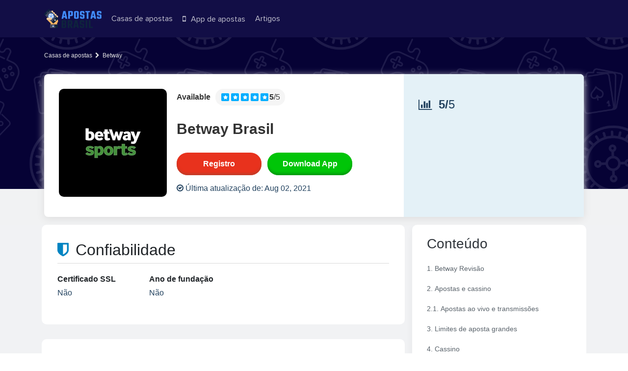

--- FILE ---
content_type: text/html; charset=utf-8
request_url: https://apostas-app-br.com/betway-brasil/
body_size: 12084
content:
<!DOCTYPE html><html lang="pt-BR"><head><meta charset="UTF-8"><meta name="viewport" content="width=device-width, initial-scale=1.0, maximum-scale=1"><meta http-equiv="X-UA-Compatible" content="ie=edge,chrome=1"><link rel="icon" type="image/x-icon" href="https://apostas-app-br.com/site/assets/files/2536/favic.png"><meta name="theme-color" content="#000"><link rel="preload" href="https://apostas-app-br.com/site/templates/assets/dist/main.js?id=3aae1d4f005d7f744dab" as="script"><link rel="preload" href="https://apostas-app-br.com/site/templates/assets/dist/main.css?id=183e24c02c9485955fde" as="style"><link rel="preload" href="https://apostas-app-br.com/site/templates/assets/dist/fonts/sfuitext-normal-webfont.woff2?id=576db75f8f9144b86472" as="font"><title>Betway apostas esportivas Brasil — Apostas ao vivo, transmissões e bônus</title><meta name="description" content="A Betway é uma casa de apostas online que estava na indústria há alguns anos. E após as alterações no gerenciamento, agora é uma excelente opção. A companhia apresenta boas probabilidades, um programa VIP e um bônus de boas-vindas atrativo."><meta name="keywords" content="betway, apostas, brasil, app, login, bonus"><link rel="canonical" href="https://apostas-app-br.com/betway-brasil/"><meta property="og:title" content="Betway apostas esportivas Brasil — Apostas ao vivo, transmissões e bônus"><meta property="og:description" content="A Betway é uma casa de apostas online que estava na indústria há alguns anos. E após as alterações no gerenciamento, agora é uma excelente opção. A companhia apresenta boas probabilidades, um programa VIP e um bônus de boas-vindas atrativo."><meta property="og:type" content="website"><meta property="og:url" content="https://apostas-app-br.com/betway-brasil/"><meta name="twitter:card" content="summary"><link async rel="stylesheet" href="https://apostas-app-br.com/site/templates/assets/dist/main.css?id=183e24c02c9485955fde"/><script type="application/ld+json">{"@context":"http:\/\/schema.org\/","@type":"Review","name":"Betway Brasil","datePublished":"2020-08-04","dateModified":"2021-08-02","reviewBody":"","reviewRating":{"@type":"Rating","ratingValue":"1","bestRating":"5","worstRating":"1"},"author":{"@type":"Organization","name":"Casas de apostas em Brasil","url":"https:\/\/apostas-app-br.com\/"},"itemReviewed":{"@type":"Organization","name":"Betway","logo":"https:\/\/apostas-app-br.com\/site\/assets\/files\/3380\/betway-sports.webp","description":"A Betway \u00e9 uma casa de apostas online que estava na ind\u00fastria h\u00e1 alguns anos. E ap\u00f3s as altera\u00e7\u00f5es no gerenciamento, agora \u00e9 uma excelente op\u00e7\u00e3o. A companhia apresenta boas probabilidades, um programa VIP e um b\u00f4nus de boas-vindas atrativo.","email":"","telephone":"","sameAs":"https:\/\/apostas-app-br.com\/betway-brasil\/","foundingDate":""}}</script><script type="application/ld+json">{"@context":"http:\/\/schema.org","@type":"BreadcrumbList","itemListElement":[{"@type":"ListItem","position":1,"item":{"@id":"https:\/\/apostas-app-br.com\/","name":"Casas de apostas"}}]}</script><script type="application/ld+json">{"@context":"https:\/\/schema.org","@type":"FAQPage","mainEntity":[{"@type":"Question","name":"\ud83d\udcccBetway \u00e9 confi\u00e1vel?","acceptedAnswer":{"@type":"Answer","text":"Sim, a companhia que possui duas regulamenta&ccedil;&otilde;es, &eacute; sim um site confi&aacute;vel. Aqui encontrar&aacute; as apostas esportivas e cassino. Inscreva-se e desfrute da sala de p&ocirc;quer e bingo enquanto estiver l&aacute;."}},{"@type":"Question","name":"\ud83d\udcccBetway oferece um b\u00f4nus de boas-vindas?","acceptedAnswer":{"@type":"Answer","text":"Sim, h&aacute; dois na verdade: um para esportes e outra para cassino. Poder&aacute; escolher qualquer um deles."}},{"@type":"Question","name":"\ud83d\udcccEm que mercados posso apostar?","acceptedAnswer":{"@type":"Answer","text":"O Betway oferece at&eacute; 12 000 mercados para voc&ecirc; apostar a qualquer momento."}},{"@type":"Question","name":"\ud83d\udcccPosso apostar ao vivo?","acceptedAnswer":{"@type":"Answer","text":"Sim voc&ecirc; pode. Existem toneladas de op&ccedil;&otilde;es que variavam de t&ecirc;nis a basquete e futebol. Tamb&eacute;m podemos dizer que a se&ccedil;&atilde;o ao vivo &aacute;sta muito bem organizada - especialmente em rela&ccedil;&atilde;o ao site em geral. Na se&ccedil;&atilde;o de futebol eles est&atilde;o cobrindo v&aacute;rias ligas e competi&ccedil;&otilde;es. Voc&ecirc; pode classificar as ligas nas quais deseja apostar pressionando uma guia. Isso &eacute; muito melhor do que ter que classificar todos eles em uma p&aacute;gina."}},{"@type":"Question","name":"\ud83d\udcccA companhia oferece transmiss\u00e3o ao vivo?","acceptedAnswer":{"@type":"Answer","text":"Sim. N&atilde;o &eacute; &oacute;bvio, nem mencionam que fazem em qualquer lugar do site. Mas voc&ecirc; pode acessar a transmiss&atilde;o em direto depois de fazer login na sua conta Betway. Isso pode ser motivo suficiente para voc&ecirc; criar uma conta gratuita."}},{"@type":"Question","name":"\ud83d\udcccA empresa tem apostas esportivas m\u00f3veis?","acceptedAnswer":{"@type":"Answer","text":"Sim, h&aacute; um site para celular e os aplicativos desenvolvidos para os usu&aacute;rios de Android e iOS. Os apps voc&ecirc; pode baixar gratuitamente, embora o site para celular funciona muito bem."}},{"@type":"Question","name":"\ud83d\udcccQue jogos voc\u00ea pode jogar no cassino?","acceptedAnswer":{"@type":"Answer","text":"Como a betway esports tem mais de 500 jogos, n&atilde;o faz sentido incluirmos todos aqui. Mas &eacute; obvio que variedade &eacute; bastante grande."}},{"@type":"Question","name":"\ud83d\udcccA Betway tem um cassino m\u00f3vel?","acceptedAnswer":{"@type":"Answer","text":"Com certeza. A companhia possui um aplicativo nativo para iOS e Android. Voc&ecirc; tamb&eacute;m pode jogar no seu navegador, pois o cassino sem download &eacute; responsivo a dispositivos m&oacute;veis."}}]}</script><style>
            :root {
                --pattern: url(https://apostas-app-br.com/site/assets/files/2536/pattern.webp);
                --pattern-bg: #060236;
                --navbar-bg: #120e46;
                --navbar-bg-hover: #073763;
                --body-background: #f1f2f4;
            }
        </style></head><body><div class="page"><div class="overlay"></div><div class="page__header"><header class="header back-gray"><div class="container"><div class="header__wrapper"><button class="header__open-menu" type="button" id="open-menu"><img src="https://apostas-app-br.com/site/templates/assets/dist/images/svg/open-menu.svg" alt="" width="25px" height="25px"></button><a href="https://apostas-app-br.com/" class="header__logo"><img src="https://apostas-app-br.com/site/assets/files/2536/logo-1.svg" width="117"></a><ul class="header__menu" id="menu"><li class="header__item"><span class="header__item-link ">Casas de apostas</span><button class="header__nav-btn" type="button"><i class="fas fa-chevron-down"></i></button><div class="header__content"><div class="header__content-container"><ul class="header__content-list"><li class="header__content-item"><a class="header__item-link " href="https://apostas-app-br.com/betwinner-brasil/">Betwinner</a></li><li class="header__content-item"><a class="header__item-link " href="https://apostas-app-br.com/melbet-brasil/">Melbet</a></li><li class="header__content-item"><a class="header__item-link " href="https://apostas-app-br.com/tempobet-brasil/">Tempobet</a></li><li class="header__content-item"><span class="header__item-link active">Betway</span></li><li class="header__content-item"><a class="header__item-link " href="https://apostas-app-br.com/betmais-brasil/">Betmais</a></li><li class="header__content-item"><a class="header__item-link " href="https://apostas-app-br.com/rivalo-brasil/">Rivalo</a></li><li class="header__content-item"><a class="header__item-link " href="https://apostas-app-br.com/netbet-brasil/">Netbet</a></li><li class="header__content-item"><a class="header__item-link " href="https://apostas-app-br.com/kto-brasil/">KTO</a></li><li class="header__content-item"><a class="header__item-link " href="https://apostas-app-br.com/188bet-brasil/">188Bet</a></li><li class="header__content-item"><a class="header__item-link " href="https://apostas-app-br.com/pinnacle-brasil/">Pinnacle</a></li><li class="header__content-item"><a class="header__item-link " href="https://apostas-app-br.com/betsafe-brasil/">Betsafe</a></li><li class="header__content-item"><a class="header__item-link " href="https://apostas-app-br.com/betboo-brasil/">Betboo</a></li><li class="header__content-item"><a class="header__item-link " href="https://apostas-app-br.com/ggbet-brasil/">GGbet</a></li><li class="header__content-item"><a class="header__item-link " href="https://apostas-app-br.com/betfair-brasil/">Betfair</a></li><li class="header__content-item"><a class="header__item-link " href="https://apostas-app-br.com/betwarrior-brasil/">Betwarrior</a></li><li class="header__content-item"><a class="header__item-link " href="https://apostas-app-br.com/bet9-brasil/">Bet9</a></li><li class="header__content-item"><a class="header__item-link " href="https://apostas-app-br.com/betsson-brasil/">Betsson</a></li><li class="header__content-item"><a class="header__item-link " href="https://apostas-app-br.com/bet365-brasil/">Bet365</a></li><li class="header__content-item"><a class="header__item-link " href="https://apostas-app-br.com/888-casino/">888 Casino</a></li><li class="header__content-item"><a class="header__item-link " href="https://apostas-app-br.com/bettilt-brasil/">Bettilt</a></li><li class="header__content-item"><a class="header__item-link " href="https://apostas-app-br.com/betmotion-brasil/">Betmotion</a></li></ul></div></div></li><li class="header__item"><a class="header__item-link  header__item-link--with-icon" href="https://apostas-app-br.com/app-de-apostas/"><i class='fa fa-mobile header__item-icon'></i>App de apostas</a></li><li class="header__item"><a class="header__item-link " href="https://apostas-app-br.com/article/">Artigos</a></li></ul></div></div></header><script>
    var json_menu = [{"name":"Casas de apostas","link":"https:\/\/apostas-app-br.com\/\/"},{"name":"App de apostas","link":"https:\/\/apostas-app-br.com\/app-de-apostas\/"},{"name":"Artigos","link":"https:\/\/apostas-app-br.com\/article\/"}];
</script></div><div class="page__body"><div class="page_header"><div class="casino__decoration-block"></div><div class="casino"><div class="container"><nav aria-label="breadcrumb"><ol class="breadcrumbs"><li class="breadcrumbs__item"><a class="breadcrumbs__item-link" href="https://apostas-app-br.com/">Casas de apostas</a><i class="fa fa-chevron-right"></i></li><li class="active">Betway</li></ol></nav></div><section class="casino__card"><div class="container"><header class="header1"><div class="header__wrap-top"><div class="header__wrap-left"><a href="#" class="header__img"><img src="https://apostas-app-br.com/site/assets/files/3380/betway-sports.220x0.webp" width="220"></a><div class="wrap"><div class="header__rating-wrap"><p>Available</p><div class="header__rating"><div class="rating__item-wrap-stars"><ul class="stars-list"><li><i class="fa fa-star "></i></li><li><i class="fa fa-star "></i></li><li><i class="fa fa-star "></i></li><li><i class="fa fa-star "></i></li><li><i class="fa fa-star "></i></li></ul><div class="stars-number"><b>5</b>/5
        </div></div></div></div><h1 class="header__title">
                                Betway Brasil
                            </h1><div class="header__button-wrap"><a href="" class="header__button">
                                    Registro
                                </a><a href="" class="header__button green">
                                    Download App
                                </a></div><p class="header__small-text"><i class="fa fa-check-circle-o" aria-hidden="true"></i> Última atualização de: Aug 02, 2021
                            </p></div></div><div class="header__wrap-right"><p class="header__chart"><p class="header__chart"><i class="fa fa-bar-chart"></i><b>5/</b>5
                            </p></p><ul class="header__chart-list"></ul></div></div></header></div></section></div><div class="casino__sticky"><div class="casino__sticky-wrapper"><div class="container"><div class="rating__item-top"><span class="rating__item-logo"><img src="https://apostas-app-br.com/site/assets/files/3380/betway-sports.85x0.webp" width="85"></span><div class="rating__item-wrap flex"><div class="rating__item-wrap-name"><span class="casino__card-rating-name">Available</span><div class="rating__item-wrap-stars"><ul class="stars-list"><li><i class="fa fa-star "></i></li><li><i class="fa fa-star "></i></li><li><i class="fa fa-star "></i></li><li><i class="fa fa-star "></i></li><li><i class="fa fa-star "></i></li></ul><div class="stars-number"><b>5</b>/5
        </div></div></div><span class="casino__card-country">
                        Betway Brasil
                        </a></div><div class="rating__item-wrap margin"><a href="" target="_blank" rel="nofollow" class="button">Registro</a></div></div></div></div></div></div><main class="content page-main background"><div class="section section--block section--with-container section--with-sidebar-right section--shrink" ><div class="section__container"><div class="section__wrapper"><div class="section__body"><div class="block__title h2"><i class="fa fa-shield"></i>
    Confiabilidade
</div><div class="block__line"></div><div class="block__wrap"><div class="block__point "><p class="block__text">
            Certificado SSL
        </p><p class="block__text-blue">
            Não
        </p></div><div class="block__point left"><p class="block__text">
            Ano de fundação
        </p><p class="block__text-blue">
            Não
        </p></div></div></div></div></div></div><div class="section section--block section--with-container section--with-sidebar-right section--shrink" ><div class="section__container"><div class="section__wrapper"><div class="section__body"><div class="block__title h2"><i class="fa fa-credit-card"></i>
    Sistemas de pagamento
</div><div class="block__line"></div><div class="block__wrap"><div class="block__point"><p class="block__text">
            Tempo de levantamento e limites
        </p><p class="block__text-blue"></p></div></div></div></div></div></div><div class="section section--block section--with-container section--with-sidebar-right section--shrink" ><div class="section__container"><div class="section__wrapper"><div class="section__body"><div class="block__title h2"><i class="fa fa-envelope"></i>
    Informações de Contato
</div><div class="block__wrap"><div class="block__point "><p class="block__text">
            Chat ao vivo, horário de trabalho
        </p><p class="block__text-blue">
            Não 
        </p></div></div></div></div></div></div><section class="section section--paragraph section--with-container section--with-sidebar-right section--shrink" ><div class="section__container"><div class="section__wrapper"><div class="section__header"><div class="heading heading--paragraph"><h2 
            class="heading__title"
            id="chapter_betway-revisao"
        ><i class="heading__icon "></i>
                                        Betway Revisão
        </h2></div></div><div class="section__body"><p>A <a href="https://sites-de-apostas.bet/betway/">Betway</a> é uma casa de apostas online que estava na indústria há alguns anos. E após as alterações no gerenciamento, agora é uma excelente opção. A companhia apresenta boas probabilidades, um programa VIP e um bônus de boas-vindas atrativo.</p><p><img alt="betway brasil" src="/site/assets/files/2196/betway-esportes.webp" width="750" /></p><p>Fundada em 2006, a Betway oferece aos jogadores uma apostas esportivas online com serviço completo, incluindo apostas ao vivo. Além de suas apostas esportivas, eles disponibilizam os jogos de cassino, pôquer e bingo. A companhia atende jogadores na maioria dos países do mundo. A casa de apostas tem escritórios localizados em Malta, onde a Autoridade de Jogos de Malta os licencia e os regula. A empresa também licenciada no Reino Unido e regulamentado pela UK Gambling Commission.</p><p>A Betway percorreu um longo caminho nos últimos anos, quando se trata de reduzir as reclamações dos clientes e reparar a imagem negativa que eles tinham no passado. A maioria dos sites ainda não os tem no nível superior de casas de apostas ou os classifica em nível elite. No entanto, existem vários fatores interessantes sobre a companhia, por isso não descarte Betway das suas opções.</p><p>Eles têm um bônus de boas-vindas bastante sólido para novos jogadores. Atualmente, a maioria dos sportsbooks internacionais não oferece muito em termos de bônus. É bom que a betway brasil tenha um premio maior que a maioria dos sites, além de outras promoções. Eles também são um dos poucos sites que oferecem aos jogadores um programa VIP que tem recompensas reais.</p><p>A companhia aceita jogadores de mais países que a maioria dos concorrentes. O suporte, a variedade de moeda e o idioma também são impressionantes. Eles têm uma tonelada de opções em ambas as áreas, o que é impressionante para uma casa de apostas que tem apenas uma base de clientes de cerca de 2 milhões de contas.</p></div></div></div></section><section class="section section--paragraph section--with-container section--with-sidebar-right section--shrink" ><div class="section__container"><div class="section__wrapper"><div class="section__header"><div class="heading heading--paragraph"><h2 
            class="heading__title"
            id="chapter_apostas-e-cassino"
        ><i class="heading__icon "></i>
                                        Apostas e cassino
        </h2></div></div><div class="section__body"><p><img alt="betway apostast" src="/site/assets/files/2196/betmais-esport.webp" width="750" /></p><p>A Betway é uma daquelas empresas online que sobrecarrega os jogadores com uma quantidade quase ilimitada de mercados de apostas. Isso pode sobrecarregar alguns apostadores iniciantes, mas para clientes com experiência e que amam ação e buscam mercados novos — é o paraíso.</p><p>Aqui quase não há esporte que não tenham disponível. Mercados obscuros e pequenos ainda têm uma dúzia de mercados de apostas na maioria dos casos. As opções de apostas ao vivo também são quase ilimitadas. Mercados maiores terão mais opções de apostas durante o jogo. Praticamente todos os esportes listados para apostas pré-jogo têm, pelo menos, alguns mercados de jogo.</p><p>O software de apostas e a interface oferecidos pela betway apostas podem ser seus melhores atributos. O menu é fácil de usar e os jogadores podem percorrer milhares de mercados a partir da página inicial, sem a necessidade de recarregar. Os mercados da Betway são competitivos. Eles oferecem handicaps asiáticas. As probabilidades nas apostas acumuladoras, juntamente com a maioria dos outros mercados, são justas ou acima da média.</p></div></div></div></section><section class="section section--paragraph section--with-container section--with-sidebar-right section--shrink" ><div class="section__container"><div class="section__wrapper"><div class="section__header"><div class="heading heading--paragraph"><h3 
            class="heading__title"
            id="chapter_apostas-ao-vivo-e-transmissoes"
        ><i class="heading__icon "></i>
                                        Apostas ao vivo e transmissões
        </h3></div></div><div class="section__body"><p><img alt="betway ao vivo" src="/site/assets/files/2196/betway-apostas-ao-vivo.webp" width="750" /></p><p>A Betway tem várias opções de streaming. As opções de transmissão em direto variam de acordo com a sua localização, mas eles fizeram um excelente trabalho como agenciador de apostas de nível médio, fornecendo aos clientes opções de streaming o tempo todo. Se você é um fã de assistir sua aposta ao vivo, a Betway tem muitos apelos.</p></div></div></div></section><section class="section section--paragraph section--with-container section--with-sidebar-right section--shrink" ><div class="section__container"><div class="section__wrapper"><div class="section__header"><div class="heading heading--paragraph"><h2 
            class="heading__title"
            id="chapter_limites-de-aposta-grandes"
        ><i class="heading__icon "></i>
                                        Limites de aposta grandes
        </h2></div></div><div class="section__body"><p><img alt="" src="/site/assets/files/2196/betway-limit.webp" width="750" /></p><p>A companhia não tem a grande presença ou história terrestre que muitas outras casas de apostas têm na Europa e outros países do mundo. No entanto, eles são facilmente iguais aos melhores na indústria quando se trata de mercados de apostas. Seus pagamentos máximos são excelentes.</p><p>A aposta mínima é de 0,10 € em todos os mercados de apostas. Os ganhos ou pagamentos máximos variam bastante dependendo do mercado. Os limites máximos estão prontamente disponíveis e não estão ocultos nos termos e condições ou listados em uma longa seção de FAQ. A maioria das competições de futebol europeus e internacionais têm um pagamento máximo acima de 250 mil euros e até 500 – 550 mil. Isso inclui as principais ligas da Europa, como a Premier League inglesa, a liga espanhola e a Bundesliga.</p></div></div></div></section><section class="section section--paragraph section--with-container section--with-sidebar-right section--shrink" ><div class="section__container"><div class="section__wrapper"><div class="section__header"><div class="heading heading--paragraph"><h2 
            class="heading__title"
            id="chapter_cassino"
        ><i class="heading__icon "></i>
                                        Cassino
        </h2></div></div><div class="section__body"><p>Se você deseja fazer uma pausa nas apostas ou simplesmente não gosta de apostar em esportes, a betway brasil oferece um ótimo cassino online. Nesta seção, você encontrará uma linha sólida de opções de jogos. Há slots, jogos de mesa e jogos de dealer ao vivo. O cassino online também oferece opções para vídeo pôquer, keno e bingo.</p><p>Ficamos muito animados ao ver que este cassino estava oferecendo opções de dealers ao vivo. Atualmente, os jogos de cassino ao vivo são uma grande tendência no mundo dos cassinos online, à medida que mais jogadores exigem a maior transparência e interação social que acompanham esses jogos. A Betway disponibiliza uma ótima linha de jogos diferentes de dealer ao vivo, mais do que vemos na maioria dos outros cassinos.</p><p><img alt="betway cassino" src="/site/assets/files/2196/betway-cassino.webp" width="750" /></p><p>Outra coisa que chama atenção é o tamanho de alguns de seus jogos de jackpot. No momento desta revisão, o cassino da Betway tinha 4 jackpots acima de um milhão de dólares cada. Embora já tenhamos visto grandes jackpots antes, vale a pena notar que não vemos tantos mais de um milhão de dólares em um cassino online com tanta frequência.</p><p>Ficamos satisfeitos ao ver que essa seção da companhia oferecia alguns jogos de marca. Encontramos alguns de Game of Thrones e Jurassic World. Muitos outros cassinos não investem recursos extras para obter jogos de marca e podem oferecer imitações como Scheme of Thrones ou Jurassic Globe.</p><p>Em geral, estamos extremamente satisfeitos com a programação que a Betway traz para a mesa do cassino. Enquanto muitas casas tendem a não investir pesado em seus cassinos, a Betway parece ter gastado tempo e dinheiro consideráveis ​​construindo um a seção de jogos de cassino muito respeitável. Se você planeja apostar na Betway, verifique os bônus e promoções atuais para maximizar seu dinheiro grátis.</p></div></div></div></section><section class="section section--paragraph section--with-container section--with-sidebar-right section--shrink" ><div class="section__container"><div class="section__wrapper"><div class="section__header"><div class="heading heading--paragraph"><h2 
            class="heading__title"
            id="chapter_betway-bonus"
        ><i class="heading__icon "></i>
                                        Betway Bônus
        </h2></div></div><div class="section__body"><p><img alt="betway bonus" src="/site/assets/files/2196/betway-bonus.webp" width="750" /></p><p>Esta companhia disponibiliza os bônus diferentes para os usuários que apostam em esporte e os que preferem cassino.</p><p class="callout secondary"><b>Bônus de boas-vindas de esporte</b></p><p class="callout secondary">É de 100% do valor depositado e pode atingir R$ 200. A oferta é válida a partir de 29 de janeiro de 2020 apenas para novos clientes que residam no Brasil. Para estar apto a receber essa oferta, um cliente deve fazer um depósito mínimo de R$40 através de qualquer método de depósito betway esports, no período de até 7 dias.</p><p>Como obter este premio:</p><ol class="list list--numeric"><li>Ao registrar uma nova conta, o cliente já aceita essa oferta. Não precisará usar códigos promocionais.</li><li>Caso não desejar receber este bônus, o cliente deve entrar em contato com o suporte.</li></ol><p class="callout secondary">Requisitos de bônus</p><ul class="list list--check"><li>Para poder retirar o premio e os ganhos associados a ele, é necessário apostar um valor de bônus seis vezes.</li><li>As apostas simples têm de ter odds de 1.75 ou superiores, as apostas Each-Way com posição como parte da aposta a chances de 1.40 e as apostas de sistema devem ir com probabilidades de pelo menos 1.40 – todas contribuem 100% de rollover.</li></ul><p><b>Bônus de cassino</b></p><p>Quem se inscreve na conta do cassino ganhará até R$ 4000. É um pacote de bônus que está dividido em três depósitos. Entenda como funciona este premio no texto abaxio.</p><ul><li>1 Depósito - 100% até R$1000</li><li>2 Depósito - 25% até R$1000</li><li>3 Depósito - 50% até R$2000</li></ul><p>Requisitos de bônus</p><ul class="list list--check"><li>Para poder retirar os ganhos obtidos com este premio, deverá apostar o montante de bônus 50x. A contribuição dos tipos de jogos é diferente para o rollover deste premio.</li><li>Caça-níqueis contribuem em 100% e jogos de mesa 8%.</li><li>Nota: bacará, craps e também algumas versões de blackjack não valem para este requisito.</li></ul></div></div></div></section><section class="section section--paragraph section--with-container section--with-sidebar-right section--shrink" ><div class="section__container"><div class="section__wrapper"><div class="section__header"><div class="heading heading--paragraph"><h2 
            class="heading__title"
            id="chapter_como-se-cadastrar-na-betway"
        ><i class="heading__icon "></i>
                                        Como se cadastrar na Betway
        </h2></div></div><div class="section__body"><p><img alt="registro betway" src="/site/assets/files/2196/betway-registro.webp" width="861" /></p><p>Se você ainda é um cliente não registrado, é a hora de fazer parte desta ótima casa de apostas e cassino ao vivo. O procedimento de cadastro no betway login é simples e existem 4 opções:</p><ul><li>em um clique — você deverá indicar seu país de origem e moeda da conta;</li><li>por telefone — o cliente precisará de colocar seu número de celular e escolher a moeda;</li><li>através do <nobr>e-mail</nobr> — você terá que indicar os dados pessoais e também colocar uma senha e nome de usuário;</li><li>via redes sociais — o cliente deverá introduzir as informações sobre o país, selecionar moeda e escolher uma das redes sociais em que tem perfil.</li></ul><p>O processo de registro basicamente é este:</p><ol class="list list--numeric"><li>Visite ao site e na pagina principal clique na opção <nobr>«inscrever-se»</nobr>.</li><li>Uma nova janela aparece, basta preencher os detalhes e você está pronto para fazer sua primeira aposta.</li></ol></div></div></div></section><section class="section section--paragraph section--with-container section--with-sidebar-right section--shrink" ><div class="section__container"><div class="section__wrapper"><div class="section__header"><div class="heading heading--paragraph"><h2 
            class="heading__title"
            id="chapter_betway-app"
        ><i class="heading__icon "></i>
                                        Betway App
        </h2></div></div><div class="section__body"><p>Os aplicativos móveis são uma das ferramentas mais vitais para alcançar o público que gosta de apostas e retê-lo ao mesmo tempo. Essa é exatamente uma área segmentada pela Betway, com seu aplicativo móvel eficaz desenvolvido para a conveniência dos usuários. Não é possível que todos fiquem em casa e joguem o ano todo. A aplicação móvel é o remédio para o problema, que permite ao usuário aproveitar todos os serviços do site de apostas em qualquer lugar que esteja, desde que a conexão à Internet não o decepcione.</p></div></div></div></section><section class="section section--paragraph section--with-container section--with-sidebar-right section--shrink" ><div class="section__container"><div class="section__wrapper"><div class="section__header"><div class="heading heading--paragraph"><h2 
            class="heading__title"
            id="chapter_como-instalar-app-para-android"
        ><i class="heading__icon "></i>
                                        Como instalar app para Android
        </h2></div></div><div class="section__body"><p><img alt="betway sports app android" src="/site/assets/files/2196/betway-app-android.webp" width="750" /></p><p>O aplicativo Android tem um layout bem pensado – basta apenas alguns toques para encontrar um jogo que você precisa. Na plataforma tem tudo o que é apresentado no site oficial – seções de apostas esportivas, jogos de cassino e cassino ao vivo Uma seção separada do eSports é destacada, o que não é típico para outros aplicativos online. Também existem promoções para os usuários deste app.</p><p>Como baixar Betway no Android:</p><ol class="list list--numeric"><li>Vá para o site da Betway usando seu telefone.</li><li>A plataforma vai automaticamente analisar que sistema operacional você usa e oferecerá o link com o arquivo .apk.</li><li>Você deverá ter em mente que este app não está disponível na Google Play, por isso, o cliente terá que visitar a pagina da Betway.</li><li>Antes da iniciar a instalação, não se esquece de alterar as configurações e permitir instalações de fintes desconhecidas.</li></ol><p>Nota: Requer o Android 2.0 ou superior.</p><p>Com boa funcionalidade, o aplicativo é relativamente leve. E se você quiser economizar espaço no seu telefone, pode fazer apostas usando este app. Enquanto alguns são notoriamente não confiáveis, o aplicativo Betway é um dos mais confiáveis ​​e fáceis de usar. Após a instalação e o registro, você pode usar imediatamente os jogos oferecidos pela casa de apostas. Para apostar no aplicativo, você tem que selecionar um esporte. Depois disso, você escolha o evento e o mercado. Em seguida, adicione o que você escolheu ao boletim, insira a quantia que deseja apostar e clique nela para concluir e confirmar sua aposta.</p></div></div></div></section><section class="section section--paragraph section--with-container section--with-sidebar-right section--shrink" ><div class="section__container"><div class="section__wrapper"><div class="section__header"><div class="heading heading--paragraph"><h2 
            class="heading__title"
            id="chapter_como-baixar-e-instalar-betway-app-para-ios"
        ><i class="heading__icon "></i>
                                        Como baixar e instalar Betway app para iOS
        </h2></div></div><div class="section__body"><p>Este app destinado aos usuários de iPhone e iPad tem todas as funções e recursos do site para desktop. Você não perderá nenhuma aposta ou jogo de cassino interessante, utilizando aplicativo móvel iOS. O cliente conseguirá alterar os idiomas no aplicativo e não terá problemas encontra-lo na loja App Store. Você poderá efetuar transações financeiras e ver os jogos em direto, mas com acesso limitado, via esse aplicativo para celular. Para baixar este app Betway, você apenas precisa visitar pagina principal da companhia através do celular ou ir para App Store.</p><ol class="list list--numeric"><li>No site, você deverá seguir as instruções, mas tudo é muito facil – você só terá que clicar no link com app.</li><li>Na App Store, terá de pesquisar por aplicativo e depois clicar nela para iniciar a instalação.</li></ol><p>Nota: Requer iOS 10.0 ou posterior e é compatível com iPhone, iPad e iPod touch.</p><p>Ao iniciar o aplicativo betway apostas em dispositivos iOS, você será direcionado para a seção de esportes por padrão. Há também um menu que contém links rápidos para o Live Casino, In-Play, Vegas e Casino. No menu inferior, você verá os itens: "Minhas apostas", "Pagamentos", "Blackjack", "Roleta" e "Promoções".</p><p>Uma das melhores características aqui é a função de pesquisa. Você pode procurar por uma equipe, liga ou evento esportivo específico. Você verá a barra de pesquisa no menu lateral, junto com "Minha conta" e uma lista de todos os esportes disponíveis. Mesmo se você for um novo usuário, poderá se registrar diretamente através do aplicativo.</p><p>Para fazer uma aposta no app, basta tocar no esporte em que deseja apostar. Depois disso, escolha um evento e um mercado. Faça uma aposta, digite o valor no boletim e confirme. A opção de cash out está disponível. Esta é uma oportunidade para obter uma vitória ou reduzir as perdas antes do final da partida.</p></div></div></div></section><section class="section section--paragraph section--with-container section--with-sidebar-right section--shrink" ><div class="section__container"><div class="section__wrapper"><div class="section__header"><div class="heading heading--paragraph"><h2 
            class="heading__title"
            id="chapter_pagamentos"
        ><i class="heading__icon "></i>
                                        Pagamentos
        </h2></div></div><div class="section__body"><table class="table"><tbody><tr><td><p>Depósitos</p></td><td><p>Valor mínimo</p></td><td><p>Tempo de processamento</p></td></tr><tr><td><p>Visa/Mastercard/Maestro</p></td><td><p>$10</p></td><td><p>Imediato</p></td></tr><tr><td><p>Neteller</p></td><td><p>$10</p></td><td><p>Imediato</p></td></tr><tr><td><p>Skrill</p></td><td><p>$10</p></td><td><p>Imediato</p></td></tr><tr><td><p>PayPal</p></td><td><p>$10</p></td><td><p>Imediato</p></td></tr><tr><td><p>PaySafecard</p></td><td><p>$10</p></td><td><p>Imediato</p></td></tr><tr><td><p>Entropay</p></td><td><p>$10</p></td><td><p>Imediato</p></td></tr><tr><td><p>Astropay</p></td><td><p>$10</p></td><td><p>Imediato</p></td></tr><tr><td><p>NeoSurf</p></td><td><p>$10</p></td><td><p>Imediato</p></td></tr><tr><td><p>Transferência bancária</p></td><td><p>$10</p></td><td><p>Imediato</p></td></tr></tbody></table><table class="table"><tbody><tr><td><p>Retiradas</p></td><td><p>Valor mínimo</p></td><td><p>Tempo de processamento</p></td></tr><tr><td><p>Visa/Mastercard/Maestro</p></td><td><p>$50</p></td><td><p>24 horas</p></td></tr><tr><td><p>PayPal</p></td><td><p>$14</p></td><td><p>24 horas</p></td></tr><tr><td><p>Neteller</p></td><td><p>$14</p></td><td><p>24 horas</p></td></tr><tr><td><p>Entropay</p></td><td><p>$14</p></td><td><p>24 horas</p></td></tr><tr><td><p>Transferência bancária</p></td><td><p>$14</p></td><td><p>24 horas</p></td></tr></tbody></table></div></div></div></section><section class="section section--paragraph section--with-container section--with-sidebar-right section--shrink" ><div class="section__container"><div class="section__wrapper"><div class="section__header"><div class="heading heading--paragraph"><h2 
            class="heading__title"
            id="chapter_atendimento-ao-cliente"
        ><i class="heading__icon "></i>
                                        Atendimento ao cliente
        </h2></div></div><div class="section__body"><p>A maior melhoria da Betway nos últimos anos e o que os levou a subir nas classificações em todo o mundo é o seu suporte aprimorado. A companhia possui suporte por telefone, além de e-mail e chat betway ao vivo. O suporte está disponível 24 horas por dia, 365 dias por ano e sua equipe é uma das melhores online atualmente.</p><p>A Betway está disponível em mais de uma dúzia de idiomas.</p><ul><li>Chat ao vivo 24/7</li><li>E-mail: <a href="/cdn-cgi/l/email-protection" class="__cf_email__" data-cfemail="dcafa9acacb3aea89cbeb9a8abbda5f2bfb3b1">[email&#160;protected]</a></li><li>Telefone: +44 0808-238-9841</li></ul></div></div></div></section><section class="section section--faq section--with-container section--with-sidebar-right section--shrink" ><div class="section__container"><div class="section__wrapper"><div class="section__header"><div class="heading heading--faq"><h2 
            class="heading__title"
            id="chapter_faq"
        ><i class="heading__icon "></i>
                                        FAQ
        </h2></div></div><div class="section__body"><div class="support blue" ><div class="support blue__wrapper"><div class="accordion"><div class="card"><div class="card-header" id="heading3397"><h2 class="mb-0"><button class="btn btn-link btn-block text-left " type="button" data-toggle="collapse" data-target="#collapse3397" aria-expanded="true" aria-controls="collapse3397">
                        📌&nbsp;&nbsp;Betway é confiável?
                        <i class="fa fa-arrow-up"></i></button></h2></div><div id="collapse3397" class="collapse show" aria-labelledby="heading3397" data-parent=".accordion"><div class="card-body"><p>Sim, a companhia que possui duas regulamentações, é sim um site confiável. Aqui encontrará as apostas esportivas e cassino. Inscreva-se e desfrute da sala de pôquer e bingo enquanto estiver lá.</p></div></div></div><div class="card"><div class="card-header" id="heading3398"><h2 class="mb-0"><button class="btn btn-link btn-block text-left collapsed" type="button" data-toggle="collapse" data-target="#collapse3398" aria-expanded="false" aria-controls="collapse3398">
                        📌&nbsp;&nbsp;Betway oferece um bônus de boas-vindas?
                        <i class="fa fa-arrow-up"></i></button></h2></div><div id="collapse3398" class="collapse " aria-labelledby="heading3398" data-parent=".accordion"><div class="card-body"><p>Sim, há dois na verdade: um para esportes e outra para cassino. Poderá escolher qualquer um deles.</p></div></div></div><div class="card"><div class="card-header" id="heading3399"><h2 class="mb-0"><button class="btn btn-link btn-block text-left collapsed" type="button" data-toggle="collapse" data-target="#collapse3399" aria-expanded="false" aria-controls="collapse3399">
                        📌&nbsp;&nbsp;Em que mercados posso apostar?
                        <i class="fa fa-arrow-up"></i></button></h2></div><div id="collapse3399" class="collapse " aria-labelledby="heading3399" data-parent=".accordion"><div class="card-body"><p>O Betway oferece até 12 000 mercados para você apostar a qualquer momento.</p></div></div></div><div class="card"><div class="card-header" id="heading3400"><h2 class="mb-0"><button class="btn btn-link btn-block text-left collapsed" type="button" data-toggle="collapse" data-target="#collapse3400" aria-expanded="false" aria-controls="collapse3400">
                        📌&nbsp;&nbsp;Posso apostar ao vivo?
                        <i class="fa fa-arrow-up"></i></button></h2></div><div id="collapse3400" class="collapse " aria-labelledby="heading3400" data-parent=".accordion"><div class="card-body"><p>Sim você pode. Existem toneladas de opções que variavam de tênis a basquete e futebol. Também podemos dizer que a seção ao vivo ásta muito bem organizada - especialmente em relação ao site em geral. Na seção de futebol eles estão cobrindo várias ligas e competições. Você pode classificar as ligas nas quais deseja apostar pressionando uma guia. Isso é muito melhor do que ter que classificar todos eles em uma página.</p></div></div></div><div class="card"><div class="card-header" id="heading3401"><h2 class="mb-0"><button class="btn btn-link btn-block text-left collapsed" type="button" data-toggle="collapse" data-target="#collapse3401" aria-expanded="false" aria-controls="collapse3401">
                        📌&nbsp;&nbsp;A companhia oferece transmissão ao vivo?
                        <i class="fa fa-arrow-up"></i></button></h2></div><div id="collapse3401" class="collapse " aria-labelledby="heading3401" data-parent=".accordion"><div class="card-body"><p>Sim. Não é óbvio, nem mencionam que fazem em qualquer lugar do site. Mas você pode acessar a transmissão em direto depois de fazer login na sua conta Betway. Isso pode ser motivo suficiente para você criar uma conta gratuita.</p></div></div></div><div class="card"><div class="card-header" id="heading3402"><h2 class="mb-0"><button class="btn btn-link btn-block text-left collapsed" type="button" data-toggle="collapse" data-target="#collapse3402" aria-expanded="false" aria-controls="collapse3402">
                        📌&nbsp;&nbsp;A empresa tem apostas esportivas móveis?
                        <i class="fa fa-arrow-up"></i></button></h2></div><div id="collapse3402" class="collapse " aria-labelledby="heading3402" data-parent=".accordion"><div class="card-body"><p>Sim, há um site para celular e os aplicativos desenvolvidos para os usuários de Android e iOS. Os apps você pode baixar gratuitamente, embora o site para celular funciona muito bem.</p></div></div></div><div class="card"><div class="card-header" id="heading3403"><h2 class="mb-0"><button class="btn btn-link btn-block text-left collapsed" type="button" data-toggle="collapse" data-target="#collapse3403" aria-expanded="false" aria-controls="collapse3403">
                        📌&nbsp;&nbsp;Que jogos você pode jogar no cassino?
                        <i class="fa fa-arrow-up"></i></button></h2></div><div id="collapse3403" class="collapse " aria-labelledby="heading3403" data-parent=".accordion"><div class="card-body"><p>Como a betway esports tem mais de 500 jogos, não faz sentido incluirmos todos aqui. Mas é obvio que variedade é bastante grande.</p></div></div></div><div class="card"><div class="card-header" id="heading3404"><h2 class="mb-0"><button class="btn btn-link btn-block text-left collapsed" type="button" data-toggle="collapse" data-target="#collapse3404" aria-expanded="false" aria-controls="collapse3404">
                        📌&nbsp;&nbsp;A Betway tem um cassino móvel?
                        <i class="fa fa-arrow-up"></i></button></h2></div><div id="collapse3404" class="collapse " aria-labelledby="heading3404" data-parent=".accordion"><div class="card-body"><p>Com certeza. A companhia possui um aplicativo nativo para iOS e Android. Você também pode jogar no seu navegador, pois o cassino sem download é responsivo a dispositivos móveis.</p></div></div></div></div></div></div></div></div></div></section></main><div class="sidebar sidebar--with-container sidebar--with-sidebar-right" ><div class="sidebar__container"><div class="sidebar__wrapper"><div class="sidebar__body"><div class="sidebar-box" ><div class="sidebar-box__wrapper"><div class="quick-navigation" ><div class="quick-navigation__wrapper"><div class="quick-navigation__header"><div class="heading"><div 
            class="heading__title"
            
        ><i class="heading__icon "></i>
                                        Conteúdo
        </div></div></div><div class="quick-navigation__body"><ol class="quick-navigation_list" id="quick-navigation_list"><li class="quick-navigation_list-item"><a href="#chapter_betway-revisao" class="quick-navigation__list-item-link">Betway Revisão</a></li><li class="quick-navigation_list-item"><a href="#chapter_apostas-e-cassino" class="quick-navigation__list-item-link">Apostas e cassino</a><ol class="quick-navigation_list"><li class="quick-navigation_list-item"><a href="#chapter_apostas-ao-vivo-e-transmissoes" class="quick-navigation__list-item-link">Apostas ao vivo e transmissões</a></li></ol></li><li class="quick-navigation_list-item"><a href="#chapter_limites-de-aposta-grandes" class="quick-navigation__list-item-link">Limites de aposta grandes</a></li><li class="quick-navigation_list-item"><a href="#chapter_cassino" class="quick-navigation__list-item-link">Cassino</a></li><li class="quick-navigation_list-item"><a href="#chapter_betway-bonus" class="quick-navigation__list-item-link">Betway Bônus</a></li><li class="quick-navigation_list-item"><a href="#chapter_como-se-cadastrar-na-betway" class="quick-navigation__list-item-link">Como se cadastrar na Betway</a></li><li class="quick-navigation_list-item"><a href="#chapter_betway-app" class="quick-navigation__list-item-link">Betway App</a></li><li class="quick-navigation_list-item"><a href="#chapter_como-instalar-app-para-android" class="quick-navigation__list-item-link">Como instalar app para Android</a></li><li class="quick-navigation_list-item"><a href="#chapter_como-baixar-e-instalar-betway-app-para-ios" class="quick-navigation__list-item-link">Como baixar e instalar Betway app para iOS</a></li><li class="quick-navigation_list-item"><a href="#chapter_pagamentos" class="quick-navigation__list-item-link">Pagamentos</a></li><li class="quick-navigation_list-item"><a href="#chapter_atendimento-ao-cliente" class="quick-navigation__list-item-link">Atendimento ao cliente</a></li><li class="quick-navigation_list-item"><a href="#chapter_faq" class="quick-navigation__list-item-link">FAQ</a></ol></div></div></div></div></div><div class="sidebar-box" ><div class="sidebar-box__wrapper"><div class="sidebar-box__header"><div class="h3 rating-header">Casas de apostas</div ></div><div class="sidebar-box__body"><div class="rating"><ul class="rating__list"><script data-cfasync="false" src="/cdn-cgi/scripts/5c5dd728/cloudflare-static/email-decode.min.js"></script><script>
            var html_casino=({"text":"\n                                            \n\n                <li class=\"rating__item\">\n\n                    <div class=\"rating__item-top\">\n\n                        <a href=\"https:\/\/apostas-app-br.com\/bettilt-brasil\/\" class=\"rating__item-logo\">\n                            <img src=\"https:\/\/apostas-app-br.com\/site\/assets\/files\/4047\/bettilt-brasil.webp\">\n                        <\/a>\n\n                        <div class=\"rating__item-wrap flex\">\n\n                            <a href=\"https:\/\/apostas-app-br.com\/bettilt-brasil\/\" class=\"page-title\">Bettilt<\/a>\n\n                            <div class=\"rating__item-wrap-name\">\n                                <div class=\"rating__item-wrap-stars\">\n\n    <ul class=\"rating__item-stars\">\n\n                    <li>\n                <i class=\"fa fa-star \"><\/i>\n            <\/li>\n        \n                    <li>\n                <i class=\"fa fa-star \"><\/i>\n            <\/li>\n        \n                    <li>\n                <i class=\"fa fa-star \"><\/i>\n            <\/li>\n        \n                    <li>\n                <i class=\"fa fa-star \"><\/i>\n            <\/li>\n        \n                    <li>\n                <i class=\"fa fa-star \"><\/i>\n            <\/li>\n        \n    <\/ul>\n\n            &nbsp;<div class=\"rating__item-numbers\">\n        <b>5<\/b>\/5\n        <\/div>\n    \n\n<\/div>\n                            <\/div>\n\n                            <a href=\"https:\/\/bettilt.ncmfck.com\/pt\/sportsbook?p1921p11799p6643\" target=\"_blank\" class=\"button\">Join<\/a>\n\n                        <\/div>\n\n                    <\/div>\n\n                <\/li>\n                \n                                            \n\n                <li class=\"rating__item\">\n\n                    <div class=\"rating__item-top\">\n\n                        <a href=\"https:\/\/apostas-app-br.com\/betwinner-brasil\/\" class=\"rating__item-logo\">\n                            <img src=\"https:\/\/apostas-app-br.com\/site\/assets\/files\/3007\/betwinner-logo.webp\">\n                        <\/a>\n\n                        <div class=\"rating__item-wrap flex\">\n\n                            <a href=\"https:\/\/apostas-app-br.com\/betwinner-brasil\/\" class=\"page-title\">Betwinner<\/a>\n\n                            <div class=\"rating__item-wrap-name\">\n                                <div class=\"rating__item-wrap-stars\">\n\n    <ul class=\"rating__item-stars\">\n\n                    <li>\n                <i class=\"fa fa-star \"><\/i>\n            <\/li>\n        \n                    <li>\n                <i class=\"fa fa-star \"><\/i>\n            <\/li>\n        \n                    <li>\n                <i class=\"fa fa-star \"><\/i>\n            <\/li>\n        \n                    <li>\n                <i class=\"fa fa-star \"><\/i>\n            <\/li>\n        \n                    <li>\n                <i class=\"fa fa-star \"><\/i>\n            <\/li>\n        \n    <\/ul>\n\n            &nbsp;<div class=\"rating__item-numbers\">\n        <b>5<\/b>\/5\n        <\/div>\n    \n\n<\/div>\n                            <\/div>\n\n                            <a href=\"http:\/\/support@betwinner.com\" target=\"_blank\" class=\"button\">Join<\/a>\n\n                        <\/div>\n\n                    <\/div>\n\n                <\/li>\n                \n                                            \n\n                <li class=\"rating__item\">\n\n                    <div class=\"rating__item-top\">\n\n                        <a href=\"https:\/\/apostas-app-br.com\/melbet-brasil\/\" class=\"rating__item-logo\">\n                            <img src=\"https:\/\/apostas-app-br.com\/site\/assets\/files\/3314\/melbet-logo.webp\">\n                        <\/a>\n\n                        <div class=\"rating__item-wrap flex\">\n\n                            <a href=\"https:\/\/apostas-app-br.com\/melbet-brasil\/\" class=\"page-title\">Melbet<\/a>\n\n                            <div class=\"rating__item-wrap-name\">\n                                <div class=\"rating__item-wrap-stars\">\n\n    <ul class=\"rating__item-stars\">\n\n                    <li>\n                <i class=\"fa fa-star \"><\/i>\n            <\/li>\n        \n                    <li>\n                <i class=\"fa fa-star \"><\/i>\n            <\/li>\n        \n                    <li>\n                <i class=\"fa fa-star \"><\/i>\n            <\/li>\n        \n                    <li>\n                <i class=\"fa fa-star \"><\/i>\n            <\/li>\n        \n                    <li>\n                <i class=\"fa fa-star \"><\/i>\n            <\/li>\n        \n    <\/ul>\n\n            &nbsp;<div class=\"rating__item-numbers\">\n        <b>5<\/b>\/5\n        <\/div>\n    \n\n<\/div>\n                            <\/div>\n\n                            <a href=\"\" target=\"_blank\" class=\"button\">Join<\/a>\n\n                        <\/div>\n\n                    <\/div>\n\n                <\/li>\n                \n                                            \n\n                <li class=\"rating__item\">\n\n                    <div class=\"rating__item-top\">\n\n                        <a href=\"https:\/\/apostas-app-br.com\/tempobet-brasil\/\" class=\"rating__item-logo\">\n                            <img src=\"https:\/\/apostas-app-br.com\/site\/assets\/files\/3352\/tempobet-brasil.webp\">\n                        <\/a>\n\n                        <div class=\"rating__item-wrap flex\">\n\n                            <a href=\"https:\/\/apostas-app-br.com\/tempobet-brasil\/\" class=\"page-title\">Tempobet<\/a>\n\n                            <div class=\"rating__item-wrap-name\">\n                                <div class=\"rating__item-wrap-stars\">\n\n    <ul class=\"rating__item-stars\">\n\n                    <li>\n                <i class=\"fa fa-star \"><\/i>\n            <\/li>\n        \n                    <li>\n                <i class=\"fa fa-star \"><\/i>\n            <\/li>\n        \n                    <li>\n                <i class=\"fa fa-star \"><\/i>\n            <\/li>\n        \n                    <li>\n                <i class=\"fa fa-star \"><\/i>\n            <\/li>\n        \n                    <li>\n                <i class=\"fa fa-star \"><\/i>\n            <\/li>\n        \n    <\/ul>\n\n            &nbsp;<div class=\"rating__item-numbers\">\n        <b>5<\/b>\/5\n        <\/div>\n    \n\n<\/div>\n                            <\/div>\n\n                            <a href=\"\" target=\"_blank\" class=\"button\">Join<\/a>\n\n                        <\/div>\n\n                    <\/div>\n\n                <\/li>\n                \n                                                             \n\n                <li class=\"rating__item\">\n\n                    <div class=\"rating__item-top\">\n\n                        <a href=\"https:\/\/apostas-app-br.com\/betmais-brasil\/\" class=\"rating__item-logo\">\n                            <img src=\"https:\/\/apostas-app-br.com\/site\/assets\/files\/3406\/betmais-apostas.webp\">\n                        <\/a>\n\n                        <div class=\"rating__item-wrap flex\">\n\n                            <a href=\"https:\/\/apostas-app-br.com\/betmais-brasil\/\" class=\"page-title\">Betmais<\/a>\n\n                            <div class=\"rating__item-wrap-name\">\n                                <div class=\"rating__item-wrap-stars\">\n\n    <ul class=\"rating__item-stars\">\n\n                    <li>\n                <i class=\"fa fa-star \"><\/i>\n            <\/li>\n        \n                    <li>\n                <i class=\"fa fa-star \"><\/i>\n            <\/li>\n        \n                    <li>\n                <i class=\"fa fa-star \"><\/i>\n            <\/li>\n        \n                    <li>\n                <i class=\"fa fa-star \"><\/i>\n            <\/li>\n        \n                    <li>\n                <i class=\"fa fa-star \"><\/i>\n            <\/li>\n        \n    <\/ul>\n\n            &nbsp;<div class=\"rating__item-numbers\">\n        <b>5<\/b>\/5\n        <\/div>\n    \n\n<\/div>\n                            <\/div>\n\n                            <a href=\"\" target=\"_blank\" class=\"button\">Join<\/a>\n\n                        <\/div>\n\n                    <\/div>\n\n                <\/li>\n                \n                                            \n\n                <li class=\"rating__item\">\n\n                    <div class=\"rating__item-top\">\n\n                        <a href=\"https:\/\/apostas-app-br.com\/rivalo-brasil\/\" class=\"rating__item-logo\">\n                            <img src=\"https:\/\/apostas-app-br.com\/site\/assets\/files\/3433\/rivalo-apostas.webp\">\n                        <\/a>\n\n                        <div class=\"rating__item-wrap flex\">\n\n                            <a href=\"https:\/\/apostas-app-br.com\/rivalo-brasil\/\" class=\"page-title\">Rivalo<\/a>\n\n                            <div class=\"rating__item-wrap-name\">\n                                <div class=\"rating__item-wrap-stars\">\n\n    <ul class=\"rating__item-stars\">\n\n                    <li>\n                <i class=\"fa fa-star \"><\/i>\n            <\/li>\n        \n                    <li>\n                <i class=\"fa fa-star \"><\/i>\n            <\/li>\n        \n                    <li>\n                <i class=\"fa fa-star \"><\/i>\n            <\/li>\n        \n                    <li>\n                <i class=\"fa fa-star \"><\/i>\n            <\/li>\n        \n                    <li>\n                <i class=\"fa fa-star \"><\/i>\n            <\/li>\n        \n    <\/ul>\n\n            &nbsp;<div class=\"rating__item-numbers\">\n        <b>5<\/b>\/5\n        <\/div>\n    \n\n<\/div>\n                            <\/div>\n\n                            <a href=\"\" target=\"_blank\" class=\"button\">Join<\/a>\n\n                        <\/div>\n\n                    <\/div>\n\n                <\/li>\n                \n                                            \n\n                <li class=\"rating__item\">\n\n                    <div class=\"rating__item-top\">\n\n                        <a href=\"https:\/\/apostas-app-br.com\/netbet-brasil\/\" class=\"rating__item-logo\">\n                            <img src=\"https:\/\/apostas-app-br.com\/site\/assets\/files\/3462\/netbet-logo.webp\">\n                        <\/a>\n\n                        <div class=\"rating__item-wrap flex\">\n\n                            <a href=\"https:\/\/apostas-app-br.com\/netbet-brasil\/\" class=\"page-title\">Netbet<\/a>\n\n                            <div class=\"rating__item-wrap-name\">\n                                <div class=\"rating__item-wrap-stars\">\n\n    <ul class=\"rating__item-stars\">\n\n                    <li>\n                <i class=\"fa fa-star \"><\/i>\n            <\/li>\n        \n                    <li>\n                <i class=\"fa fa-star \"><\/i>\n            <\/li>\n        \n                    <li>\n                <i class=\"fa fa-star \"><\/i>\n            <\/li>\n        \n                    <li>\n                <i class=\"fa fa-star \"><\/i>\n            <\/li>\n        \n                    <li>\n                <i class=\"fa fa-star \"><\/i>\n            <\/li>\n        \n    <\/ul>\n\n            &nbsp;<div class=\"rating__item-numbers\">\n        <b>5<\/b>\/5\n        <\/div>\n    \n\n<\/div>\n                            <\/div>\n\n                            <a href=\"\" target=\"_blank\" class=\"button\">Join<\/a>\n\n                        <\/div>\n\n                    <\/div>\n\n                <\/li>\n                \n                                            \n\n                <li class=\"rating__item\">\n\n                    <div class=\"rating__item-top\">\n\n                        <a href=\"https:\/\/apostas-app-br.com\/kto-brasil\/\" class=\"rating__item-logo\">\n                            <img src=\"https:\/\/apostas-app-br.com\/site\/assets\/files\/3465\/kto.webp\">\n                        <\/a>\n\n                        <div class=\"rating__item-wrap flex\">\n\n                            <a href=\"https:\/\/apostas-app-br.com\/kto-brasil\/\" class=\"page-title\">KTO<\/a>\n\n                            <div class=\"rating__item-wrap-name\">\n                                <div class=\"rating__item-wrap-stars\">\n\n    <ul class=\"rating__item-stars\">\n\n                    <li>\n                <i class=\"fa fa-star \"><\/i>\n            <\/li>\n        \n                    <li>\n                <i class=\"fa fa-star \"><\/i>\n            <\/li>\n        \n                    <li>\n                <i class=\"fa fa-star \"><\/i>\n            <\/li>\n        \n                    <li>\n                <i class=\"fa fa-star \"><\/i>\n            <\/li>\n        \n                    <li>\n                <i class=\"fa fa-star \"><\/i>\n            <\/li>\n        \n    <\/ul>\n\n            &nbsp;<div class=\"rating__item-numbers\">\n        <b>5<\/b>\/5\n        <\/div>\n    \n\n<\/div>\n                            <\/div>\n\n                            <a href=\"\" target=\"_blank\" class=\"button\">Join<\/a>\n\n                        <\/div>\n\n                    <\/div>\n\n                <\/li>\n                \n                                            \n\n                <li class=\"rating__item\">\n\n                    <div class=\"rating__item-top\">\n\n                        <a href=\"https:\/\/apostas-app-br.com\/188bet-brasil\/\" class=\"rating__item-logo\">\n                            <img src=\"https:\/\/apostas-app-br.com\/site\/assets\/files\/3515\/188bet-logo.webp\">\n                        <\/a>\n\n                        <div class=\"rating__item-wrap flex\">\n\n                            <a href=\"https:\/\/apostas-app-br.com\/188bet-brasil\/\" class=\"page-title\">188Bet<\/a>\n\n                            <div class=\"rating__item-wrap-name\">\n                                <div class=\"rating__item-wrap-stars\">\n\n    <ul class=\"rating__item-stars\">\n\n                    <li>\n                <i class=\"fa fa-star \"><\/i>\n            <\/li>\n        \n                    <li>\n                <i class=\"fa fa-star \"><\/i>\n            <\/li>\n        \n                    <li>\n                <i class=\"fa fa-star \"><\/i>\n            <\/li>\n        \n                    <li>\n                <i class=\"fa fa-star \"><\/i>\n            <\/li>\n        \n                    <li>\n                <i class=\"fa fa-star \"><\/i>\n            <\/li>\n        \n    <\/ul>\n\n            &nbsp;<div class=\"rating__item-numbers\">\n        <b>5<\/b>\/5\n        <\/div>\n    \n\n<\/div>\n                            <\/div>\n\n                            <a href=\"\" target=\"_blank\" class=\"button\">Join<\/a>\n\n                        <\/div>\n\n                    <\/div>\n\n                <\/li>\n                \n                                            \n\n                <li class=\"rating__item\">\n\n                    <div class=\"rating__item-top\">\n\n                        <a href=\"https:\/\/apostas-app-br.com\/pinnacle-brasil\/\" class=\"rating__item-logo\">\n                            <img src=\"https:\/\/apostas-app-br.com\/site\/assets\/files\/3544\/pinnacle-logo.webp\">\n                        <\/a>\n\n                        <div class=\"rating__item-wrap flex\">\n\n                            <a href=\"https:\/\/apostas-app-br.com\/pinnacle-brasil\/\" class=\"page-title\">Pinnacle<\/a>\n\n                            <div class=\"rating__item-wrap-name\">\n                                <div class=\"rating__item-wrap-stars\">\n\n    <ul class=\"rating__item-stars\">\n\n                    <li>\n                <i class=\"fa fa-star \"><\/i>\n            <\/li>\n        \n                    <li>\n                <i class=\"fa fa-star \"><\/i>\n            <\/li>\n        \n                    <li>\n                <i class=\"fa fa-star \"><\/i>\n            <\/li>\n        \n                    <li>\n                <i class=\"fa fa-star \"><\/i>\n            <\/li>\n        \n                    <li>\n                <i class=\"fa fa-star \"><\/i>\n            <\/li>\n        \n    <\/ul>\n\n            &nbsp;<div class=\"rating__item-numbers\">\n        <b>5<\/b>\/5\n        <\/div>\n    \n\n<\/div>\n                            <\/div>\n\n                            <a href=\"\" target=\"_blank\" class=\"button\">Join<\/a>\n\n                        <\/div>\n\n                    <\/div>\n\n                <\/li>\n                \n                                            \n\n                <li class=\"rating__item\">\n\n                    <div class=\"rating__item-top\">\n\n                        <a href=\"https:\/\/apostas-app-br.com\/betsafe-brasil\/\" class=\"rating__item-logo\">\n                            <img src=\"https:\/\/apostas-app-br.com\/site\/assets\/files\/3565\/betsafe-logo.webp\">\n                        <\/a>\n\n                        <div class=\"rating__item-wrap flex\">\n\n                            <a href=\"https:\/\/apostas-app-br.com\/betsafe-brasil\/\" class=\"page-title\">Betsafe<\/a>\n\n                            <div class=\"rating__item-wrap-name\">\n                                <div class=\"rating__item-wrap-stars\">\n\n    <ul class=\"rating__item-stars\">\n\n                    <li>\n                <i class=\"fa fa-star \"><\/i>\n            <\/li>\n        \n                    <li>\n                <i class=\"fa fa-star \"><\/i>\n            <\/li>\n        \n                    <li>\n                <i class=\"fa fa-star \"><\/i>\n            <\/li>\n        \n                    <li>\n                <i class=\"fa fa-star \"><\/i>\n            <\/li>\n        \n                    <li>\n                <i class=\"fa fa-star \"><\/i>\n            <\/li>\n        \n    <\/ul>\n\n            &nbsp;<div class=\"rating__item-numbers\">\n        <b>5<\/b>\/5\n        <\/div>\n    \n\n<\/div>\n                            <\/div>\n\n                            <a href=\"\" target=\"_blank\" class=\"button\">Join<\/a>\n\n                        <\/div>\n\n                    <\/div>\n\n                <\/li>\n                \n                                            \n\n                <li class=\"rating__item\">\n\n                    <div class=\"rating__item-top\">\n\n                        <a href=\"https:\/\/apostas-app-br.com\/betboo-brasil\/\" class=\"rating__item-logo\">\n                            <img src=\"https:\/\/apostas-app-br.com\/site\/assets\/files\/3589\/betboo-logo.webp\">\n                        <\/a>\n\n                        <div class=\"rating__item-wrap flex\">\n\n                            <a href=\"https:\/\/apostas-app-br.com\/betboo-brasil\/\" class=\"page-title\">Betboo<\/a>\n\n                            <div class=\"rating__item-wrap-name\">\n                                <div class=\"rating__item-wrap-stars\">\n\n    <ul class=\"rating__item-stars\">\n\n                    <li>\n                <i class=\"fa fa-star \"><\/i>\n            <\/li>\n        \n                    <li>\n                <i class=\"fa fa-star \"><\/i>\n            <\/li>\n        \n                    <li>\n                <i class=\"fa fa-star \"><\/i>\n            <\/li>\n        \n                    <li>\n                <i class=\"fa fa-star \"><\/i>\n            <\/li>\n        \n                    <li>\n                <i class=\"fa fa-star \"><\/i>\n            <\/li>\n        \n    <\/ul>\n\n            &nbsp;<div class=\"rating__item-numbers\">\n        <b>5<\/b>\/5\n        <\/div>\n    \n\n<\/div>\n                            <\/div>\n\n                            <a href=\"\" target=\"_blank\" class=\"button\">Join<\/a>\n\n                        <\/div>\n\n                    <\/div>\n\n                <\/li>\n                \n                                            \n\n                <li class=\"rating__item\">\n\n                    <div class=\"rating__item-top\">\n\n                        <a href=\"https:\/\/apostas-app-br.com\/ggbet-brasil\/\" class=\"rating__item-logo\">\n                            <img src=\"https:\/\/apostas-app-br.com\/site\/assets\/files\/3618\/ggbet-logo.webp\">\n                        <\/a>\n\n                        <div class=\"rating__item-wrap flex\">\n\n                            <a href=\"https:\/\/apostas-app-br.com\/ggbet-brasil\/\" class=\"page-title\">GGbet<\/a>\n\n                            <div class=\"rating__item-wrap-name\">\n                                <div class=\"rating__item-wrap-stars\">\n\n    <ul class=\"rating__item-stars\">\n\n                    <li>\n                <i class=\"fa fa-star \"><\/i>\n            <\/li>\n        \n                    <li>\n                <i class=\"fa fa-star \"><\/i>\n            <\/li>\n        \n                    <li>\n                <i class=\"fa fa-star \"><\/i>\n            <\/li>\n        \n                    <li>\n                <i class=\"fa fa-star \"><\/i>\n            <\/li>\n        \n                    <li>\n                <i class=\"fa fa-star \"><\/i>\n            <\/li>\n        \n    <\/ul>\n\n            &nbsp;<div class=\"rating__item-numbers\">\n        <b>5<\/b>\/5\n        <\/div>\n    \n\n<\/div>\n                            <\/div>\n\n                            <a href=\"\" target=\"_blank\" class=\"button\">Join<\/a>\n\n                        <\/div>\n\n                    <\/div>\n\n                <\/li>\n                \n                                            \n\n                <li class=\"rating__item\">\n\n                    <div class=\"rating__item-top\">\n\n                        <a href=\"https:\/\/apostas-app-br.com\/betfair-brasil\/\" class=\"rating__item-logo\">\n                            <img src=\"https:\/\/apostas-app-br.com\/site\/assets\/files\/3652\/betfair-logo.webp\">\n                        <\/a>\n\n                        <div class=\"rating__item-wrap flex\">\n\n                            <a href=\"https:\/\/apostas-app-br.com\/betfair-brasil\/\" class=\"page-title\">Betfair<\/a>\n\n                            <div class=\"rating__item-wrap-name\">\n                                <div class=\"rating__item-wrap-stars\">\n\n    <ul class=\"rating__item-stars\">\n\n                    <li>\n                <i class=\"fa fa-star \"><\/i>\n            <\/li>\n        \n                    <li>\n                <i class=\"fa fa-star \"><\/i>\n            <\/li>\n        \n                    <li>\n                <i class=\"fa fa-star \"><\/i>\n            <\/li>\n        \n                    <li>\n                <i class=\"fa fa-star \"><\/i>\n            <\/li>\n        \n                    <li>\n                <i class=\"fa fa-star \"><\/i>\n            <\/li>\n        \n    <\/ul>\n\n            &nbsp;<div class=\"rating__item-numbers\">\n        <b>5<\/b>\/5\n        <\/div>\n    \n\n<\/div>\n                            <\/div>\n\n                            <a href=\"\" target=\"_blank\" class=\"button\">Join<\/a>\n\n                        <\/div>\n\n                    <\/div>\n\n                <\/li>\n                \n                                            \n\n                <li class=\"rating__item\">\n\n                    <div class=\"rating__item-top\">\n\n                        <a href=\"https:\/\/apostas-app-br.com\/betwarrior-brasil\/\" class=\"rating__item-logo\">\n                            <img src=\"https:\/\/apostas-app-br.com\/site\/assets\/files\/3677\/betwarrior-logo.webp\">\n                        <\/a>\n\n                        <div class=\"rating__item-wrap flex\">\n\n                            <a href=\"https:\/\/apostas-app-br.com\/betwarrior-brasil\/\" class=\"page-title\">Betwarrior<\/a>\n\n                            <div class=\"rating__item-wrap-name\">\n                                <div class=\"rating__item-wrap-stars\">\n\n    <ul class=\"rating__item-stars\">\n\n                    <li>\n                <i class=\"fa fa-star \"><\/i>\n            <\/li>\n        \n                    <li>\n                <i class=\"fa fa-star \"><\/i>\n            <\/li>\n        \n                    <li>\n                <i class=\"fa fa-star \"><\/i>\n            <\/li>\n        \n                    <li>\n                <i class=\"fa fa-star \"><\/i>\n            <\/li>\n        \n                    <li>\n                <i class=\"fa fa-star \"><\/i>\n            <\/li>\n        \n    <\/ul>\n\n            &nbsp;<div class=\"rating__item-numbers\">\n        <b>5<\/b>\/5\n        <\/div>\n    \n\n<\/div>\n                            <\/div>\n\n                            <a href=\"\" target=\"_blank\" class=\"button\">Join<\/a>\n\n                        <\/div>\n\n                    <\/div>\n\n                <\/li>\n                \n                                            \n\n                <li class=\"rating__item\">\n\n                    <div class=\"rating__item-top\">\n\n                        <a href=\"https:\/\/apostas-app-br.com\/bet9-brasil\/\" class=\"rating__item-logo\">\n                            <img src=\"https:\/\/apostas-app-br.com\/site\/assets\/files\/3701\/bet9-logo.webp\">\n                        <\/a>\n\n                        <div class=\"rating__item-wrap flex\">\n\n                            <a href=\"https:\/\/apostas-app-br.com\/bet9-brasil\/\" class=\"page-title\">Bet9<\/a>\n\n                            <div class=\"rating__item-wrap-name\">\n                                <div class=\"rating__item-wrap-stars\">\n\n    <ul class=\"rating__item-stars\">\n\n                    <li>\n                <i class=\"fa fa-star \"><\/i>\n            <\/li>\n        \n                    <li>\n                <i class=\"fa fa-star \"><\/i>\n            <\/li>\n        \n                    <li>\n                <i class=\"fa fa-star \"><\/i>\n            <\/li>\n        \n                    <li>\n                <i class=\"fa fa-star \"><\/i>\n            <\/li>\n        \n                    <li>\n                <i class=\"fa fa-star \"><\/i>\n            <\/li>\n        \n    <\/ul>\n\n            &nbsp;<div class=\"rating__item-numbers\">\n        <b>5<\/b>\/5\n        <\/div>\n    \n\n<\/div>\n                            <\/div>\n\n                            <a href=\"\" target=\"_blank\" class=\"button\">Join<\/a>\n\n                        <\/div>\n\n                    <\/div>\n\n                <\/li>\n                \n                                            \n\n                <li class=\"rating__item\">\n\n                    <div class=\"rating__item-top\">\n\n                        <a href=\"https:\/\/apostas-app-br.com\/betsson-brasil\/\" class=\"rating__item-logo\">\n                            <img src=\"https:\/\/apostas-app-br.com\/site\/assets\/files\/3735\/betsson-logo.webp\">\n                        <\/a>\n\n                        <div class=\"rating__item-wrap flex\">\n\n                            <a href=\"https:\/\/apostas-app-br.com\/betsson-brasil\/\" class=\"page-title\">Betsson<\/a>\n\n                            <div class=\"rating__item-wrap-name\">\n                                <div class=\"rating__item-wrap-stars\">\n\n    <ul class=\"rating__item-stars\">\n\n                    <li>\n                <i class=\"fa fa-star \"><\/i>\n            <\/li>\n        \n                    <li>\n                <i class=\"fa fa-star \"><\/i>\n            <\/li>\n        \n                    <li>\n                <i class=\"fa fa-star \"><\/i>\n            <\/li>\n        \n                    <li>\n                <i class=\"fa fa-star \"><\/i>\n            <\/li>\n        \n                    <li>\n                <i class=\"fa fa-star \"><\/i>\n            <\/li>\n        \n    <\/ul>\n\n            &nbsp;<div class=\"rating__item-numbers\">\n        <b>5<\/b>\/5\n        <\/div>\n    \n\n<\/div>\n                            <\/div>\n\n                            <a href=\"\" target=\"_blank\" class=\"button\">Join<\/a>\n\n                        <\/div>\n\n                    <\/div>\n\n                <\/li>\n                \n                                            \n\n                <li class=\"rating__item\">\n\n                    <div class=\"rating__item-top\">\n\n                        <a href=\"https:\/\/apostas-app-br.com\/bet365-brasil\/\" class=\"rating__item-logo\">\n                            <img src=\"https:\/\/apostas-app-br.com\/site\/assets\/files\/3766\/bet365-logo.webp\">\n                        <\/a>\n\n                        <div class=\"rating__item-wrap flex\">\n\n                            <a href=\"https:\/\/apostas-app-br.com\/bet365-brasil\/\" class=\"page-title\">Bet365<\/a>\n\n                            <div class=\"rating__item-wrap-name\">\n                                <div class=\"rating__item-wrap-stars\">\n\n    <ul class=\"rating__item-stars\">\n\n                    <li>\n                <i class=\"fa fa-star \"><\/i>\n            <\/li>\n        \n                    <li>\n                <i class=\"fa fa-star \"><\/i>\n            <\/li>\n        \n                    <li>\n                <i class=\"fa fa-star \"><\/i>\n            <\/li>\n        \n                    <li>\n                <i class=\"fa fa-star \"><\/i>\n            <\/li>\n        \n                    <li>\n                <i class=\"fa fa-star \"><\/i>\n            <\/li>\n        \n    <\/ul>\n\n            &nbsp;<div class=\"rating__item-numbers\">\n        <b>5<\/b>\/5\n        <\/div>\n    \n\n<\/div>\n                            <\/div>\n\n                            <a href=\"\" target=\"_blank\" class=\"button\">Join<\/a>\n\n                        <\/div>\n\n                    <\/div>\n\n                <\/li>\n                \n                                            \n\n                <li class=\"rating__item\">\n\n                    <div class=\"rating__item-top\">\n\n                        <a href=\"https:\/\/apostas-app-br.com\/888-casino\/\" class=\"rating__item-logo\">\n                            <img src=\"https:\/\/apostas-app-br.com\/site\/assets\/files\/3939\/888-casino-logo.webp\">\n                        <\/a>\n\n                        <div class=\"rating__item-wrap flex\">\n\n                            <a href=\"https:\/\/apostas-app-br.com\/888-casino\/\" class=\"page-title\">888 Casino<\/a>\n\n                            <div class=\"rating__item-wrap-name\">\n                                <div class=\"rating__item-wrap-stars\">\n\n    <ul class=\"rating__item-stars\">\n\n                    <li>\n                <i class=\"fa fa-star \"><\/i>\n            <\/li>\n        \n                    <li>\n                <i class=\"fa fa-star \"><\/i>\n            <\/li>\n        \n                    <li>\n                <i class=\"fa fa-star \"><\/i>\n            <\/li>\n        \n                    <li>\n                <i class=\"fa fa-star \"><\/i>\n            <\/li>\n        \n                    <li>\n                <i class=\"fa fa-star \"><\/i>\n            <\/li>\n        \n    <\/ul>\n\n            &nbsp;<div class=\"rating__item-numbers\">\n        <b>5<\/b>\/5\n        <\/div>\n    \n\n<\/div>\n                            <\/div>\n\n                            <a href=\"\" target=\"_blank\" class=\"button\">Join<\/a>\n\n                        <\/div>\n\n                    <\/div>\n\n                <\/li>\n                \n                                            \n\n                <li class=\"rating__item\">\n\n                    <div class=\"rating__item-top\">\n\n                        <a href=\"https:\/\/apostas-app-br.com\/betmotion-brasil\/\" class=\"rating__item-logo\">\n                            <img src=\"https:\/\/apostas-app-br.com\/site\/assets\/files\/4106\/betmotion-brasil-logo.webp\">\n                        <\/a>\n\n                        <div class=\"rating__item-wrap flex\">\n\n                            <a href=\"https:\/\/apostas-app-br.com\/betmotion-brasil\/\" class=\"page-title\">Betmotion<\/a>\n\n                            <div class=\"rating__item-wrap-name\">\n                                <div class=\"rating__item-wrap-stars\">\n\n    <ul class=\"rating__item-stars\">\n\n                    <li>\n                <i class=\"fa fa-star \"><\/i>\n            <\/li>\n        \n                    <li>\n                <i class=\"fa fa-star \"><\/i>\n            <\/li>\n        \n                    <li>\n                <i class=\"fa fa-star \"><\/i>\n            <\/li>\n        \n                    <li>\n                <i class=\"fa fa-star \"><\/i>\n            <\/li>\n        \n                    <li>\n                <i class=\"fa fa-star \"><\/i>\n            <\/li>\n        \n    <\/ul>\n\n            &nbsp;<div class=\"rating__item-numbers\">\n        <b>5<\/b>\/5\n        <\/div>\n    \n\n<\/div>\n                            <\/div>\n\n                            <a href=\"\" target=\"_blank\" class=\"button\">Join<\/a>\n\n                        <\/div>\n\n                    <\/div>\n\n                <\/li>\n                \n                        "});
            </script></ul></div></div></div></div></div></div></div></div></div><div class="page_footer"><footer class="footer"><div class="container"><div class="row"><div class="col-lg-4"><p class="footer__copyright">
          © 2020 Apostas Brasil
        </p></div><div class="col-lg-auto ml-lg-auto offset-md-0  offset-lg-4"><p class="footer__copyright"><img src="/site/templates/assets/src/images/affiliatescasinocom.png"></p></div></div></div></footer></div></div><script src="https://apostas-app-br.com/site/templates/assets/dist/main.js?id=3aae1d4f005d7f744dab" async></script><script defer src="https://static.cloudflareinsights.com/beacon.min.js/vcd15cbe7772f49c399c6a5babf22c1241717689176015" integrity="sha512-ZpsOmlRQV6y907TI0dKBHq9Md29nnaEIPlkf84rnaERnq6zvWvPUqr2ft8M1aS28oN72PdrCzSjY4U6VaAw1EQ==" data-cf-beacon='{"version":"2024.11.0","token":"33679f649ebe4867aa493de6bff72149","r":1,"server_timing":{"name":{"cfCacheStatus":true,"cfEdge":true,"cfExtPri":true,"cfL4":true,"cfOrigin":true,"cfSpeedBrain":true},"location_startswith":null}}' crossorigin="anonymous"></script>
</body></html>


--- FILE ---
content_type: image/svg+xml
request_url: https://apostas-app-br.com/site/assets/files/2536/logo-1.svg
body_size: 6127
content:
<svg width="617" height="200" viewBox="0 0 617 200" fill="none" xmlns="http://www.w3.org/2000/svg">
<path d="M219.35 148.78V133.31C219.35 131.143 218.18 130.06 215.84 130.06H205.18V152.03H215.84C218.18 152.03 219.35 150.947 219.35 148.78ZM219.35 184.01V167.89C219.35 166.763 219.09 165.983 218.57 165.55C218.05 165.03 217.14 164.77 215.84 164.77H205.18V187.26H215.84C218.18 187.26 219.35 186.177 219.35 184.01ZM186.85 117.32H221.17C232.176 117.32 237.68 122.087 237.68 131.62V146.18C237.68 152.593 235.73 156.623 231.83 158.27C235.73 159.743 237.68 163.47 237.68 169.45V185.57C237.68 195.19 232.176 200 221.17 200H186.85V117.32Z" fill="#0E233D"/>
<path d="M271.036 169.06V200H252.576V117.32H286.636C297.556 117.32 303.016 122.087 303.016 131.62V154.76C303.016 162.387 299.549 166.98 292.616 168.54L307.176 200H287.286L274.286 169.06H271.036ZM271.036 130.97V155.93H281.046C282.259 155.93 283.126 155.713 283.646 155.28C284.166 154.76 284.426 153.937 284.426 152.81V134.22C284.426 132.053 283.299 130.97 281.046 130.97H271.036Z" fill="#0E233D"/>
<path d="M355.113 200L352.253 185.05H333.403L330.543 200H312.213L330.933 117.32H354.593L373.833 200H355.113ZM336.003 171.53H349.523L342.763 136.56L336.003 171.53Z" fill="#0E233D"/>
<path d="M412.885 183.1V168.15C412.885 167.023 412.625 166.243 412.105 165.81C411.585 165.29 410.675 165.03 409.375 165.03H397.935C387.708 165.03 382.595 160.177 382.595 150.47V131.62C382.595 122.087 388.055 117.32 398.975 117.32H414.835C425.755 117.32 431.215 122.087 431.215 131.62V142.41H412.625V134.22C412.625 132.053 411.455 130.97 409.115 130.97H404.695C402.355 130.97 401.185 132.053 401.185 134.22V148.78C401.185 149.907 401.445 150.73 401.965 151.25C402.485 151.683 403.395 151.9 404.695 151.9H415.875C421.422 151.9 425.408 153.113 427.835 155.54C430.262 157.88 431.475 161.39 431.475 166.07V185.57C431.475 195.19 426.015 200 415.095 200H399.365C388.358 200 382.855 195.19 382.855 185.57V174.91H401.445V183.1C401.445 185.267 402.615 186.35 404.955 186.35H409.375C411.715 186.35 412.885 185.267 412.885 183.1Z" fill="#0E233D"/>
<path d="M445.955 117.32H464.415V200H445.955V117.32Z" fill="#0E233D"/>
<path d="M498.901 186.35H522.691V200H480.441V117.32H498.901V186.35Z" fill="#0E233D"/>
<path d="M229.55 101L226.69 86.0499H207.84L204.98 101H186.65L205.37 18.3199H229.03L248.27 101H229.55ZM210.44 72.5299H223.96L217.2 37.5599L210.44 72.5299Z" fill="#428DFF"/>
<path d="M258.592 18.3199H292.652C303.572 18.3199 309.032 23.0866 309.032 32.6199V57.7099C309.032 67.3299 303.572 72.1399 292.652 72.1399H277.052V101H258.592V18.3199ZM290.442 55.2399V35.2199C290.442 33.0533 289.316 31.9699 287.062 31.9699H277.052V58.4899H287.062C289.316 58.4899 290.442 57.4066 290.442 55.2399Z" fill="#428DFF"/>
<path d="M337.769 18.3199H355.189C366.109 18.3199 371.569 23.0866 371.569 32.6199V86.5699C371.569 96.1899 366.109 101 355.189 101H337.769C326.763 101 321.259 96.1899 321.259 86.5699V32.6199C321.259 23.0866 326.763 18.3199 337.769 18.3199ZM352.979 84.1V35.2199C352.979 33.0533 351.853 31.9699 349.599 31.9699H343.359C341.019 31.9699 339.849 33.0533 339.849 35.2199V84.1C339.849 86.2666 341.019 87.35 343.359 87.35H349.599C351.853 87.35 352.979 86.2666 352.979 84.1Z" fill="#428DFF"/>
<path d="M415.347 84.1V69.15C415.347 68.0233 415.087 67.2433 414.567 66.8099C414.047 66.2899 413.137 66.0299 411.837 66.0299H400.397C390.17 66.0299 385.057 61.1766 385.057 51.4699V32.6199C385.057 23.0866 390.517 18.3199 401.437 18.3199H417.297C428.217 18.3199 433.677 23.0866 433.677 32.6199V43.4099H415.087V35.2199C415.087 33.0533 413.917 31.9699 411.577 31.9699H407.157C404.817 31.9699 403.647 33.0533 403.647 35.2199V49.7799C403.647 50.9066 403.907 51.7299 404.427 52.2499C404.947 52.6833 405.857 52.9 407.157 52.9H418.337C423.883 52.9 427.87 54.1133 430.297 56.54C432.723 58.8799 433.937 62.3899 433.937 67.07V86.5699C433.937 96.1899 428.477 101 417.557 101H401.827C390.82 101 385.317 96.1899 385.317 86.5699V75.91H403.907V84.1C403.907 86.2666 405.077 87.35 407.417 87.35H411.837C414.177 87.35 415.347 86.2666 415.347 84.1Z" fill="#428DFF"/>
<path d="M491.707 18.3199V31.9699H476.497V101H457.907V31.9699H442.827V18.3199H491.707Z" fill="#428DFF"/>
<path d="M539.773 101L536.913 86.0499H518.063L515.203 101H496.873L515.593 18.3199H539.253L558.493 101H539.773ZM520.663 72.5299H534.183L527.423 37.5599L520.663 72.5299Z" fill="#428DFF"/>
<path d="M597.545 84.1V69.15C597.545 68.0233 597.285 67.2433 596.765 66.8099C596.245 66.2899 595.335 66.0299 594.035 66.0299H582.595C572.368 66.0299 567.255 61.1766 567.255 51.4699V32.6199C567.255 23.0866 572.715 18.3199 583.635 18.3199H599.495C610.415 18.3199 615.875 23.0866 615.875 32.6199V43.4099H597.285V35.2199C597.285 33.0533 596.115 31.9699 593.775 31.9699H589.355C587.015 31.9699 585.845 33.0533 585.845 35.2199V49.7799C585.845 50.9066 586.105 51.7299 586.625 52.2499C587.145 52.6833 588.055 52.9 589.355 52.9H600.535C606.082 52.9 610.068 54.1133 612.495 56.54C614.922 58.8799 616.135 62.3899 616.135 67.07V86.5699C616.135 96.1899 610.675 101 599.755 101H584.025C573.018 101 567.515 96.1899 567.515 86.5699V75.91H586.105V84.1C586.105 86.2666 587.275 87.35 589.615 87.35H594.035C596.375 87.35 597.545 86.2666 597.545 84.1Z" fill="#428DFF"/>
<path d="M146.3 162.069H63.541V200H146.3V162.069Z" fill="#0E233D"/>
<path d="M118.713 200H63.541V162.069H96.0445C108.565 162.069 118.713 172.217 118.713 184.738V200Z" fill="#424A60"/>
<path d="M96.2984 189.655C101.06 189.655 104.919 185.796 104.919 181.035C104.919 176.273 101.06 172.414 96.2984 172.414C91.5373 172.414 87.6777 176.273 87.6777 181.035C87.6777 185.796 91.5373 189.655 96.2984 189.655Z" fill="#A4C2F7"/>
<path d="M90.7968 36.9034C95.0485 35.0345 98.0244 30.8 98.0244 25.8621C98.0244 19.1965 92.6209 13.7931 85.9554 13.7931C81.0141 13.7931 76.7796 16.769 74.9141 21.0207L90.7968 36.9034Z" fill="#FBCE9D"/>
<path d="M108.038 54.1449C112.29 52.2759 115.266 48.0414 115.266 43.1035C115.266 36.438 109.862 31.0345 103.197 31.0345C98.2553 31.0345 94.0208 34.0104 92.1553 38.2621L108.038 54.1449Z" fill="#FBCE9D"/>
<path d="M125.279 71.3862C129.531 69.5173 132.507 65.2828 132.507 60.3448C132.507 53.6793 127.103 48.2759 120.438 48.2759C115.496 48.2759 111.262 51.2517 109.396 55.5035L125.279 71.3862Z" fill="#FBCE9D"/>
<path d="M142.52 88.6277C146.772 86.7587 149.748 82.5242 149.748 77.5863C149.748 70.9208 144.345 65.5173 137.679 65.5173C132.738 65.5173 128.503 68.4932 126.638 72.7449L142.52 88.6277Z" fill="#FBCE9D"/>
<path d="M143.321 108.838L104.976 147.183C101.886 150.272 96.8757 150.272 93.7895 147.183L60.4033 113.793H37.6826C35.6895 114.769 30.2516 111.248 32.3378 113.038L69.6206 150.176C69.8757 150.431 70.1723 150.614 70.4413 150.845V162.069H139.407V146.517C145.679 141.797 149.752 134.317 149.752 125.862C149.748 119.334 147.31 113.39 143.321 108.838Z" fill="#F7B563"/>
<path d="M63.8587 9.96179L10.2139 63.6066L36.3932 89.7859C36.8242 89.7411 37.2414 89.6549 37.6794 89.6549H72.1621C78.8001 89.6549 84.2311 95.0859 84.2311 101.724C84.2311 108.362 78.8001 113.793 72.1621 113.793H60.4001L82.3139 135.707L135.955 82.0618L63.8587 9.96179Z" fill="#424A60"/>
<path d="M63.8598 9.96207L56.215 2.31724C53.1253 -0.772414 48.115 -0.772414 45.0288 2.31724L2.57017 44.7724C-0.519484 47.8621 -0.519484 52.8724 2.57017 55.9621L10.215 63.6069L63.8598 9.96207Z" fill="#0E233D"/>
<path d="M147.432 93.5382L135.956 82.0624L82.3145 135.707L93.7869 147.18C96.8765 150.269 101.887 150.269 104.973 147.18L147.428 104.724C150.521 101.638 150.521 96.6279 147.432 93.5382Z" fill="#0E233D"/>
<path d="M116.989 122.414C120.798 122.414 123.886 119.326 123.886 115.517C123.886 111.708 120.798 108.621 116.989 108.621C113.18 108.621 110.093 111.708 110.093 115.517C110.093 119.326 113.18 122.414 116.989 122.414Z" fill="white"/>
<path d="M29.0585 37.9311C28.1758 37.9311 27.293 37.5931 26.6206 36.9207C25.2723 35.5724 25.2723 33.3931 26.6206 32.0448L33.5171 25.1483C34.8654 23.8 37.0447 23.8 38.393 25.1483C39.7413 26.4966 39.7413 28.6759 38.393 30.0242L31.4964 36.9207C30.824 37.5931 29.9413 37.9311 29.0585 37.9311Z" fill="#424A60"/>
<path d="M84.8483 72.6349L81.8013 80.7691L81.3376 82.0011H68.0897L67.6261 80.7691L64.579 72.6349V72.4627V72.3302V72.158V72.0122V71.9195L64.1154 71.4028L65.0692 70.5682L73.6803 63.0302L74.7137 62.1293L75.7072 63.0037L84.3184 70.5417L85.3119 71.4028L84.8483 72.6349ZM94.7312 67.3358L93.6184 66.6336L94.1085 65.4148L98.0829 55.3994C97.8179 55.055 97.553 54.7105 97.2615 54.3661C94.1056 50.4472 89.9888 47.4122 85.3119 45.5563L83.9872 45.1058L75.7072 52.008L74.7137 52.8558L73.6936 52.008L65.4402 45.1058L64.1949 45.5563C59.5029 47.3861 55.367 50.4036 52.1923 54.3131C51.9141 54.6443 51.6491 55.002 51.3842 55.3464L55.3585 65.3618L55.8487 66.5806L54.7359 67.2828L45.5684 73.0323V74.3571C45.8415 79.328 47.3979 84.1433 50.0859 88.3336C50.3641 88.7708 50.6555 89.1947 50.947 89.6584L61.7043 88.9563L63.029 88.8635L63.347 90.1883L65.9966 100.641C66.4205 100.773 66.8312 100.893 67.3214 100.999C72.2012 102.288 77.3321 102.288 82.2119 100.999C82.6491 100.893 83.0598 100.773 83.5367 100.641L86.1863 90.1883L86.5043 88.8635L87.829 88.9563L98.5863 89.6584C98.838 89.3007 99.0897 88.943 99.3282 88.5721C102.059 84.3129 103.621 79.4107 103.859 74.3571C103.859 73.9199 103.859 73.4828 103.859 73.0323L94.7312 67.3358Z" fill="#E8EDFC"/>
<path d="M83.9865 45.1057L75.7065 52.0079L74.713 52.8557L73.6929 52.0079L65.4395 45.1057C65.9429 44.9335 66.4463 44.7745 66.9497 44.6421C72.0467 43.2284 77.4322 43.2284 82.5292 44.6421C83.0061 44.7745 83.5095 44.907 83.9865 45.1057V45.1057Z" fill="#A4C2F7"/>
<path d="M85.3118 71.4028L81.3374 82.0011H68.0896L64.1152 71.4028L74.7135 62.1293L85.3118 71.4028Z" fill="#A4C2F7"/>
<path d="M55.809 66.5805L54.6962 67.2827L45.5684 73.0322C45.5618 72.9308 45.5618 72.829 45.5684 72.7275C45.5684 72.3036 45.5684 71.8797 45.5684 71.4027C45.8112 66.1357 47.4828 61.0341 50.4039 56.6446C50.6954 56.1942 51.0001 55.7703 51.318 55.3198L55.2924 65.3352L55.809 66.5805Z" fill="#A4C2F7"/>
<path d="M103.859 72.7275C103.866 72.829 103.866 72.9308 103.859 73.0322L94.7447 67.2826L93.6318 66.5805L94.122 65.3617L98.0964 55.3463C98.4143 55.7702 98.719 56.1942 99.0105 56.6711C101.932 61.0516 103.608 66.1435 103.859 71.4027V72.7275Z" fill="#A4C2F7"/>
<path d="M65.9973 100.548C65.4938 100.389 64.9904 100.217 64.5003 100.031C59.5529 98.1771 55.2027 95.0129 51.9148 90.8771C51.588 90.462 51.2701 90.0204 50.9609 89.5523L61.7182 88.8502L63.043 88.7574L63.3609 90.0822L65.9973 100.548Z" fill="#A4C2F7"/>
<path d="M98.468 89.6053C98.1633 90.0292 97.8453 90.4531 97.5141 90.8638C94.228 95.0044 89.8775 98.1734 84.9286 100.031C84.4385 100.217 83.9351 100.389 83.4316 100.548L86.0812 90.0954L86.3992 88.7706L87.7239 88.8634L98.468 89.6053Z" fill="#A4C2F7"/>
<path d="M98.1097 55.3331L96.5597 59.2147C93.5296 53.4681 88.6663 48.8985 82.7422 46.2318L84.067 45.172L85.3123 45.6224C89.9648 47.445 94.0705 50.4331 97.2354 54.2998C97.5798 54.6442 97.8448 54.9887 98.1097 55.3331V55.3331Z" fill="#CAD9FC"/>
<path d="M103.859 73.0323V74.3571C103.58 79.4023 101.981 84.2858 99.2222 88.519C98.9837 88.89 98.732 89.2477 98.4803 89.6054L94.6914 89.3537C98.0853 84.4747 99.8981 78.6708 99.8846 72.7276C99.8846 71.9725 99.8846 71.2173 99.7918 70.4755L103.859 73.0323Z" fill="#CAD9FC"/>
<path d="M103.859 72.7275C103.866 72.829 103.866 72.9308 103.859 73.0322L99.7921 70.4754C99.5019 66.5392 98.4014 62.7054 96.5596 59.2147L98.1096 55.3463C98.4275 55.7702 98.7322 56.1942 99.0237 56.6711C101.94 61.0529 103.612 66.1448 103.859 71.4027V72.7275Z" fill="#7FACFA"/>
<path d="M98.468 89.6054C98.1633 90.0293 97.8453 90.4532 97.5141 90.8639C94.228 95.0045 89.8775 98.1735 84.9286 100.031C84.4385 100.217 83.9351 100.389 83.4316 100.548L83.8953 98.7332C88.2126 96.5501 91.9187 93.3267 94.6791 89.3536L98.468 89.6054Z" fill="#7FACFA"/>
<path d="M65.9966 100.548C66.4206 100.681 66.8312 100.8 67.3214 100.906C69.7331 101.548 72.2181 101.873 74.7137 101.873H76.7009C74.8567 101.75 73.0288 101.448 71.2428 100.972C70.8056 100.866 70.3949 100.747 69.918 100.614C69.4411 100.482 68.9112 100.283 68.421 100.098C63.4736 98.2435 59.1234 95.0793 55.8355 90.9435C55.5087 90.5284 55.1908 90.0868 54.8817 89.6187C54.5902 89.2081 54.2988 88.7841 54.0206 88.2939C51.3531 84.1113 49.8108 79.3108 49.5428 74.3572C49.5428 73.92 49.5428 73.4828 49.5428 73.0324C49.5362 72.9309 49.5362 72.8292 49.5428 72.7277C49.5428 72.3038 49.5428 71.8798 49.5428 71.4029C49.7856 66.1359 51.4571 61.0342 54.3783 56.6448C54.6697 56.1944 54.9744 55.7704 55.2924 55.32C55.6103 54.8696 55.8223 54.6179 56.1005 54.2867C59.2747 50.3888 63.4056 47.3807 68.0898 45.5563L69.3351 45.1059C69.8385 44.9337 70.3419 44.7747 70.8453 44.6422C72.7406 44.1143 74.6849 43.7813 76.6479 43.6486C76.0385 43.5824 75.3761 43.5824 74.7137 43.5824C72.0811 43.5808 69.4605 43.9373 66.924 44.6422C66.4206 44.7747 65.9171 44.9337 65.4137 45.1059L64.1684 45.5563C59.4861 47.3902 55.3597 50.4074 52.1924 54.3132C51.9142 54.6444 51.6492 55.0021 51.3842 55.3465C51.1193 55.691 50.7616 56.1944 50.4701 56.6713C47.5301 61.0462 45.8357 66.1386 45.5684 71.4029V72.7277C45.5618 72.8292 45.5618 72.9309 45.5684 73.0324V74.3572C45.8416 79.3281 47.398 84.1433 50.086 88.3337C50.3642 88.7709 50.6556 89.1948 50.9471 89.6585C51.2473 90.0912 51.5653 90.5328 51.9009 90.9833C55.1888 95.119 59.539 98.2833 64.4864 100.138C64.9898 100.217 65.4402 100.389 65.9966 100.548Z" fill="white"/>
<path d="M56.7637 51.5309L55.0547 49.451C57.8818 47.0579 61.1237 45.2034 64.6197 43.9796L65.441 46.4835C62.2639 47.6204 59.3227 49.3313 56.7637 51.5309Z" fill="white"/>
<path d="M60.2613 48.7623C59.5297 48.7623 58.9365 48.1691 58.9365 47.4375C58.9365 46.7058 59.5297 46.1127 60.2613 46.1127C60.993 46.1127 61.5861 46.7058 61.5861 47.4375C61.5861 48.1691 60.993 48.7623 60.2613 48.7623Z" fill="#428DFF"/>
<path d="M99.0641 54.4191C95.4 49.5851 90.3837 45.9473 84.6505 43.9665H84.5842C79.1569 42.0878 73.306 41.7983 67.7197 43.1319C67.0573 43.2909 66.3949 43.4631 65.759 43.6618L64.6462 44.0328C64.0441 44.2511 63.6845 44.8689 63.7919 45.5003C63.8993 46.1317 64.443 46.5958 65.0834 46.6028L73.3898 53.4785V61.5332L63.9573 69.7866L56.8697 65.6665L52.8953 55.5716C54.0913 54.0877 55.4217 52.7173 56.8697 51.4781C57.4294 51.0061 57.5006 50.1698 57.0287 49.6101C56.5567 49.0504 55.7204 48.9792 55.1607 49.4511C53.4551 50.9356 51.9018 52.5865 50.524 54.3793C50.4299 54.4784 50.3496 54.5899 50.2855 54.7105C50.047 55.0285 49.7953 55.3464 49.5701 55.6776C47.9939 58.0107 46.7207 60.5348 45.7812 63.1892C44.9153 65.8489 44.3988 68.6099 44.2445 71.4029C44.1639 74.1983 44.4309 76.9929 45.0394 79.7225C47.5106 90.1247 55.2532 98.4706 65.4411 101.714C65.5917 101.784 65.7528 101.829 65.918 101.846C68.7666 102.732 71.7315 103.188 74.7146 103.198C77.079 103.197 79.4353 102.922 81.7359 102.376C82.3586 102.231 82.9547 102.032 83.5509 101.86C83.7125 101.837 83.8693 101.788 84.0146 101.714C90.2034 99.7523 95.5933 95.8446 99.3821 90.5725C99.5137 90.4451 99.6175 90.2917 99.6868 90.1221C100.018 89.6584 100.349 89.208 100.654 88.7178C107.229 78.0462 106.598 64.4367 99.0641 54.4191V54.4191ZM102.429 70.5682L95.262 66.1037L98.4017 58.155C100.709 61.9064 102.073 66.1612 102.376 70.555L102.429 70.5682ZM96.5868 55.5849L92.6124 65.6665L85.5248 69.7866L76.0394 61.5332V53.4785L84.2663 46.6161C89.1245 48.4069 93.3899 51.5119 96.5868 55.5849V55.5849ZM81.2193 45.702L74.7146 51.1336L68.1834 45.6887H68.3026C72.5487 44.6722 76.9753 44.6768 81.2193 45.702V45.702ZM74.7146 63.8913L83.7496 71.84L80.4244 80.6764H69.0047L65.6795 71.8003L74.7146 63.8913ZM51.0274 58.155L54.1671 66.1037L47 70.5682C47.1941 68.3439 47.6385 66.1485 48.3248 64.0238C49.0143 61.9769 49.9203 60.0095 51.0274 58.155V58.155ZM47.6492 79.1396C47.2455 77.3669 46.9929 75.5631 46.8941 73.7477L55.7966 68.1306L63.0035 72.317L66.5539 81.7892L62.2881 87.5255L51.6103 88.2409C49.7445 85.4733 48.3977 82.3893 47.6359 79.1396H47.6492ZM53.518 90.758L61.9569 90.2016L64.1163 98.402C60.0294 96.7267 56.3975 94.1072 53.518 90.758ZM81.0735 99.793C76.4422 100.894 71.6051 100.78 67.0308 99.4618L64.3812 89.102L68.753 83.3259H80.6761L84.9552 89.102L82.3056 99.4486C81.9346 99.5678 81.5372 99.7003 81.1265 99.793H81.0735ZM85.2864 98.4682L87.3663 90.2546L95.8052 90.811C92.9647 94.1468 89.367 96.7542 85.3129 98.4153L85.2864 98.4682ZM98.3885 87.3003C98.203 87.6182 97.9778 87.9097 97.7791 88.2012L87.1013 87.499L82.8355 81.7627L86.3859 72.2905L93.5928 68.1041L102.535 73.7477C102.353 78.5487 100.924 83.2195 98.3885 87.3003V87.3003Z" fill="#428DFF"/>
<path d="M72.1611 113.793H37.6783C31.0404 113.793 25.6094 108.362 25.6094 101.724C25.6094 95.0862 31.0404 89.6552 37.6783 89.6552H72.1611C78.799 89.6552 84.23 95.0862 84.23 101.724C84.23 108.362 78.799 113.793 72.1611 113.793Z" fill="#FBCE9D"/>
</svg>


--- FILE ---
content_type: image/svg+xml
request_url: https://apostas-app-br.com/site/templates/assets/dist/images/svg/open-menu.svg
body_size: -104
content:
<?xml version="1.0" encoding="UTF-8"?> <svg xmlns="http://www.w3.org/2000/svg" xmlns:xlink="http://www.w3.org/1999/xlink" width="139px" height="139px" viewBox="0 0 139 139"> <!-- Generator: Sketch 48.2 (47327) - http://www.bohemiancoding.com/sketch --> <title>Group 5</title> <desc>Created with Sketch.</desc> <defs></defs> <g id="Page-1" stroke="none" stroke-width="1" fill="none" fill-rule="evenodd"> <g id="Group-5" stroke="#FFFFFF"> <path d="M37.5,44.5 L101.5,44.5" id="Line-2" stroke-width="7" stroke-linecap="square"></path> <path d="M37.5,71.5 L101.5,71.5" id="Line-2" stroke-width="7" stroke-linecap="square"></path> <path d="M37.5,97.5 L101.5,97.5" id="Line-2" stroke-width="7" stroke-linecap="square"></path> <path d="M37.5,44.5 L101.5,44.5" id="Line-2" stroke-width="7" stroke-linecap="square"></path> <rect id="Rectangle-2" stroke-width="5" x="2.5" y="2.5" width="134" height="134"></rect> </g> </g> </svg> 